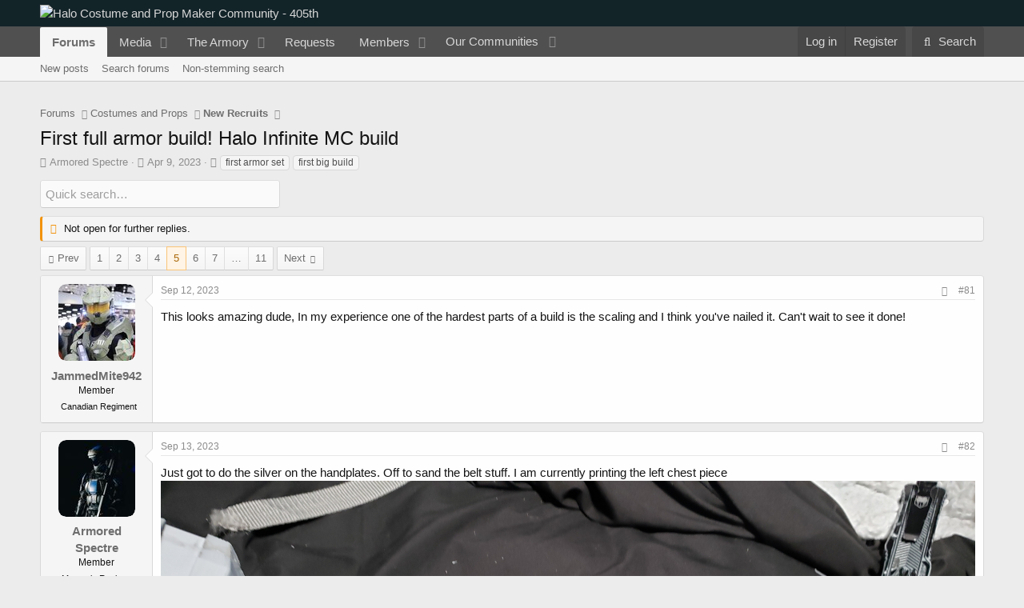

--- FILE ---
content_type: text/html; charset=utf-8
request_url: https://www.405th.com/forums/threads/first-full-armor-build-halo-infinite-mc-build.54048/page-5
body_size: 33004
content:
<!DOCTYPE html>
<html id="XF" lang="en-US" dir="LTR"
	data-app="public"
	data-template="thread_view"
	data-container-key="node-15"
	data-content-key="thread-54048"
	data-logged-in="false"
	data-cookie-prefix="xf_"
	data-csrf="1769004296,e9442ed1a7d123b95df6e27e44b8e720"
	class="has-no-js template-thread_view"
	>
<head>
	<meta charset="utf-8" />
	<meta http-equiv="X-UA-Compatible" content="IE=Edge" />
	<meta name="viewport" content="width=device-width, initial-scale=1, viewport-fit=cover">

	
	
	

	<title>First full armor build! Halo Infinite MC build | Page 5 | Halo Costume and Prop Maker Community - 405th</title>

	<link rel="manifest" href="/forums/webmanifest.php">
	
		<meta name="theme-color" content="#132429" />
	

	<meta name="apple-mobile-web-app-title" content="405th Forums">
	
		<link rel="apple-touch-icon" href="https://405th-f28a.kxcdn.com/forums/data/assets/logo/405th_pwa_192.png">
	

	
		
		<meta name="description" content="This looks amazing dude, In my experience one of the hardest parts of a build is the scaling and I think you&#039;ve nailed it. Can&#039;t wait to see it done!" />
		<meta property="og:description" content="This looks amazing dude, In my experience one of the hardest parts of a build is the scaling and I think you&#039;ve nailed it. Can&#039;t wait to see it done!" />
		<meta property="twitter:description" content="This looks amazing dude, In my experience one of the hardest parts of a build is the scaling and I think you&#039;ve nailed it. Can&#039;t wait to see it done!" />
	
	
		<meta property="og:url" content="https://www.405th.com/forums/threads/first-full-armor-build-halo-infinite-mc-build.54048/" />
	
		<link rel="canonical" href="https://www.405th.com/forums/threads/first-full-armor-build-halo-infinite-mc-build.54048/page-5" />
	
		<link rel="prev" href="/forums/threads/first-full-armor-build-halo-infinite-mc-build.54048/page-4" />
	
		<link rel="next" href="/forums/threads/first-full-armor-build-halo-infinite-mc-build.54048/page-6" />
	

	
		
	
	
	<meta property="og:site_name" content="Halo Costume and Prop Maker Community - 405th" />


	
	
		
	
	
	<meta property="og:type" content="website" />


	
	
		
	
	
	
		<meta property="og:title" content="First full armor build! Halo Infinite MC build" />
		<meta property="twitter:title" content="First full armor build! Halo Infinite MC build" />
	


	
	
	
	
		
	
	
	
		<meta property="og:image" content="https://www.405th.com/forums/styles/default/mps_default/logo-og.png" />
		<meta property="twitter:image" content="https://www.405th.com/forums/styles/default/mps_default/logo-og.png" />
		<meta property="twitter:card" content="summary" />
	


	

	
	

	


	<link rel="preload" href="/forums/styles/fonts/fa/fa-regular-400.woff2?_v=5.15.3" as="font" type="font/woff2" crossorigin="anonymous" />


	<link rel="preload" href="/forums/styles/fonts/fa/fa-solid-900.woff2?_v=5.15.3" as="font" type="font/woff2" crossorigin="anonymous" />


<link rel="preload" href="/forums/styles/fonts/fa/fa-brands-400.woff2?_v=5.15.3" as="font" type="font/woff2" crossorigin="anonymous" />

	<link rel="stylesheet" href="/forums/css.php?css=public%3Anormalize.css%2Cpublic%3Afa.css%2Cpublic%3Acore.less%2Cpublic%3Aapp.less&amp;s=5&amp;l=1&amp;d=1766168484&amp;k=f6909057827b3227f8c4d7cbc60176ef28f6acb0" />

	<link rel="stylesheet" href="/forums/css.php?css=public%3Aandy_quicksearch.less%2Cpublic%3Abb_code.less%2Cpublic%3Alightbox.less%2Cpublic%3Amessage.less%2Cpublic%3Ashare_controls.less%2Cpublic%3Asiropu_ads_manager_ad.less%2Cpublic%3Astructured_list.less%2Cpublic%3AsvESE_autocomplete.less%2Cpublic%3AsvESE_macros_similar_contents.less%2Cpublic%3Aextra.less&amp;s=5&amp;l=1&amp;d=1766168484&amp;k=891d5d18c2355ab5cff9532711c4a5a258d603c6" />

	
		<script src="https://405th-f28a.kxcdn.com/forums/js/xf/preamble.min.js?_v=171f6339"></script>
	


	
		<link rel="icon" type="image/png" href="https://www.405th.com/forums/styles/default/mps_default/favicon.png" sizes="32x32" />
	
	
	<script async src="https://www.googletagmanager.com/gtag/js?id=UA-53953612-1"></script>
	<script>
		window.dataLayer = window.dataLayer || [];
		function gtag(){dataLayer.push(arguments);}
		gtag('js', new Date());
		gtag('config', 'UA-53953612-1', {
			// 
			
			
				'anonymize_ip': true,
			
		});
	</script>


	

		
			
		

		
	



	
	
		
	


</head>
<body data-template="thread_view">

	

		
			
		

		
	


	

		
			
		

		
	


<div class="p-pageWrapper" id="top">





<header class="p-header" id="header">
	<div class="p-header-inner">
		<div class="p-header-content">

			<div class="p-header-logo p-header-logo--image">
				<a href="/forums/">
					<img src="/forums/styles/default/mps_default/logo.png" srcset="/forums/styles/default/mps_default/logo-retina.png 2x" alt="Halo Costume and Prop Maker Community - 405th"
						width="" height="" />
				</a>
			</div>

			
	

		
			
		

		
	


		</div>
	</div>
</header>





	<div class="p-navSticky p-navSticky--primary" data-xf-init="sticky-header">
		
	<nav class="p-nav">
		<div class="p-nav-inner">
			<button type="button" class="button--plain p-nav-menuTrigger button" data-xf-click="off-canvas" data-menu=".js-headerOffCanvasMenu" tabindex="0" aria-label="Menu"><span class="button-text">
				<i aria-hidden="true"></i>
			</span></button>

			<div class="p-nav-smallLogo">
				<a href="/forums/">
					<img src="/forums/styles/default/mps_default/logo.png" srcset="/forums/styles/default/mps_default/logo-retina.png 2x" alt="Halo Costume and Prop Maker Community - 405th"
						width="" height="" />
				</a>
			</div>

			<div class="p-nav-scroller hScroller" data-xf-init="h-scroller" data-auto-scroll=".p-navEl.is-selected">
				<div class="hScroller-scroll">
					<ul class="p-nav-list js-offCanvasNavSource">
					
						<li>
							
	<div class="p-navEl is-selected" data-has-children="true">
		

			
	
	<a href="/forums/"
		class="p-navEl-link p-navEl-link--splitMenu "
		
		
		data-nav-id="forums">Forums</a>


			<a data-xf-key="1"
				data-xf-click="menu"
				data-menu-pos-ref="< .p-navEl"
				class="p-navEl-splitTrigger"
				role="button"
				tabindex="0"
				aria-label="Toggle expanded"
				aria-expanded="false"
				aria-haspopup="true"></a>

		
		
			<div class="menu menu--structural" data-menu="menu" aria-hidden="true">
				<div class="menu-content">
					
						
	
	
	<a href="/forums/whats-new/posts/"
		class="menu-linkRow u-indentDepth0 js-offCanvasCopy "
		
		
		data-nav-id="newPosts">New posts</a>

	

					
						
	
	
	<a href="/forums/search/?type=post"
		class="menu-linkRow u-indentDepth0 js-offCanvasCopy "
		
		
		data-nav-id="searchForums">Search forums</a>

	

					
						
	
	
	<a href="/forums/advancedsearch/"
		class="menu-linkRow u-indentDepth0 js-offCanvasCopy "
		
		
		data-nav-id="advancedSearch">Non-stemming search</a>

	

					
				</div>
			</div>
		
	</div>

						</li>
					
						<li>
							
	<div class="p-navEl " data-has-children="true">
		

			
	
	<a href="/forums/media/"
		class="p-navEl-link p-navEl-link--splitMenu "
		
		
		data-nav-id="xfmg">Media</a>


			<a data-xf-key="2"
				data-xf-click="menu"
				data-menu-pos-ref="< .p-navEl"
				class="p-navEl-splitTrigger"
				role="button"
				tabindex="0"
				aria-label="Toggle expanded"
				aria-expanded="false"
				aria-haspopup="true"></a>

		
		
			<div class="menu menu--structural" data-menu="menu" aria-hidden="true">
				<div class="menu-content">
					
						
	
	
	<a href="/forums/whats-new/media/"
		class="menu-linkRow u-indentDepth0 js-offCanvasCopy "
		 rel="nofollow"
		
		data-nav-id="xfmgNewMedia">New media</a>

	

					
						
	
	
	<a href="/forums/whats-new/media-comments/"
		class="menu-linkRow u-indentDepth0 js-offCanvasCopy "
		 rel="nofollow"
		
		data-nav-id="xfmgNewComments">New comments</a>

	

					
						
	
	
	<a href="/forums/search/?type=xfmg_media"
		class="menu-linkRow u-indentDepth0 js-offCanvasCopy "
		
		
		data-nav-id="xfmgSearchMedia">Search media</a>

	

					
				</div>
			</div>
		
	</div>

						</li>
					
						<li>
							
	<div class="p-navEl " data-has-children="true">
		

			
	
	<a href="/forums/resources/"
		class="p-navEl-link p-navEl-link--splitMenu "
		
		
		data-nav-id="xfrm">The Armory</a>


			<a data-xf-key="3"
				data-xf-click="menu"
				data-menu-pos-ref="< .p-navEl"
				class="p-navEl-splitTrigger"
				role="button"
				tabindex="0"
				aria-label="Toggle expanded"
				aria-expanded="false"
				aria-haspopup="true"></a>

		
		
			<div class="menu menu--structural" data-menu="menu" aria-hidden="true">
				<div class="menu-content">
					
						
	
	
	<a href="/forums/resources/latest-reviews"
		class="menu-linkRow u-indentDepth0 js-offCanvasCopy "
		
		
		data-nav-id="xfrmLatestReviews">Latest reviews</a>

	

					
						
	
	
	<a href="/forums/search/?type=resource"
		class="menu-linkRow u-indentDepth0 js-offCanvasCopy "
		
		
		data-nav-id="xfrmSearchResources">Search resources</a>

	

					
				</div>
			</div>
		
	</div>

						</li>
					
						<li>
							
	<div class="p-navEl " >
		

			
	
	<a href="/forums/form/"
		class="p-navEl-link "
		
		data-xf-key="4"
		data-nav-id="snog_forms_nav">Requests</a>


			

		
		
	</div>

						</li>
					
						<li>
							
	<div class="p-navEl " data-has-children="true">
		

			
	
	<a href="/forums/members/"
		class="p-navEl-link p-navEl-link--splitMenu "
		
		
		data-nav-id="members">Members</a>


			<a data-xf-key="5"
				data-xf-click="menu"
				data-menu-pos-ref="< .p-navEl"
				class="p-navEl-splitTrigger"
				role="button"
				tabindex="0"
				aria-label="Toggle expanded"
				aria-expanded="false"
				aria-haspopup="true"></a>

		
		
			<div class="menu menu--structural" data-menu="menu" aria-hidden="true">
				<div class="menu-content">
					
						
	
	
	<a href="/forums/members/list/"
		class="menu-linkRow u-indentDepth0 js-offCanvasCopy "
		
		
		data-nav-id="registeredMembers">Registered members</a>

	

					
						
	
	
	<a href="/forums/dbtech-membermap/"
		class="menu-linkRow u-indentDepth0 js-offCanvasCopy "
		 rel="nofollow"
		
		data-nav-id="dbtech_membermap_navbar">Member Map</a>

	

					
						
	
	
	<a href="/forums/online/"
		class="menu-linkRow u-indentDepth0 js-offCanvasCopy "
		
		
		data-nav-id="currentVisitors">Current visitors</a>

	

					
						
	
	
	<a href="/forums/whats-new/profile-posts/"
		class="menu-linkRow u-indentDepth0 js-offCanvasCopy "
		 rel="nofollow"
		
		data-nav-id="newProfilePosts">New profile posts</a>

	

					
						
	
	
	<a href="/forums/search/?type=profile_post"
		class="menu-linkRow u-indentDepth0 js-offCanvasCopy "
		
		
		data-nav-id="searchProfilePosts">Search profile posts</a>

	

					
				</div>
			</div>
		
	</div>

						</li>
					
						<li>
							
	<div class="p-navEl " data-has-children="true">
		

			
				<a data-xf-key="6"
					data-xf-click="menu"
					data-menu-pos-ref="< .p-navEl"
					class="p-navEl-linkHolder"
					role="button"
					tabindex="0"
					aria-expanded="false"
					aria-haspopup="true">
					
	
	<span 
		class="p-navEl-link p-navEl-link--menuTrigger "
		
		
		data-nav-id="communities">Our Communities</span>

				</a>
			

		
		
			<div class="menu menu--structural" data-menu="menu" aria-hidden="true">
				<div class="menu-content">
					
						
	
	
	<a href="https://www.therpf.com/forums/"
		class="menu-linkRow u-indentDepth0 js-offCanvasCopy "
		
		
		data-nav-id="therpf">The Replica Prop Forum</a>

	

					
						
	
	
	<a href="https://www.thedentedhelmet.com/forums/"
		class="menu-linkRow u-indentDepth0 js-offCanvasCopy "
		
		
		data-nav-id="tdh">The Dented Helmet</a>

	

					
						
	
	
	<a href="https://www.ladiesofthelegions.com/forums/"
		class="menu-linkRow u-indentDepth0 js-offCanvasCopy "
		
		
		data-nav-id="lotl">Ladies of the Legions</a>

	

					
				</div>
			</div>
		
	</div>

						</li>
					
					</ul>
				</div>
			</div>

			<div class="p-nav-opposite">
				<div class="p-navgroup p-account p-navgroup--guest">
					
						<a href="/forums/login/" class="p-navgroup-link p-navgroup-link--textual p-navgroup-link--logIn"
							data-xf-click="overlay" data-follow-redirects="on">
							<span class="p-navgroup-linkText">Log in</span>
						</a>
						
							<a href="/forums/login/register" class="p-navgroup-link p-navgroup-link--textual p-navgroup-link--register"
								data-xf-click="overlay" data-follow-redirects="on">
								<span class="p-navgroup-linkText">Register</span>
							</a>
						
					
				</div>

				<div class="p-navgroup p-discovery">
					<a href="/forums/whats-new/"
						class="p-navgroup-link p-navgroup-link--iconic p-navgroup-link--whatsnew"
						aria-label="What&#039;s new"
						title="What&#039;s new">
						<i aria-hidden="true"></i>
						<span class="p-navgroup-linkText">What's new</span>
					</a>

					
						<a href="/forums/search/"
							class="p-navgroup-link p-navgroup-link--iconic p-navgroup-link--search"
							data-xf-click="menu"
							data-xf-key="/"
							aria-label="Search"
							aria-expanded="false"
							aria-haspopup="true"
							title="Search">
							<i aria-hidden="true"></i>
							<span class="p-navgroup-linkText">Search</span>
						</a>
						<div class="menu menu--structural menu--wide" data-menu="menu" aria-hidden="true">
							<form action="/forums/search/search" method="post"
								class="menu-content"
								data-xf-init="quick-search" data-autocomplete-filter="[&quot;resource&quot;,&quot;post&quot;]">

								<h3 class="menu-header">Search</h3>
								
								<div class="menu-row">
									
										<div class="inputGroup inputGroup--joined">
											<input type="text" class="input" name="keywords" placeholder="Search…" aria-label="Search" data-menu-autofocus="true" />
											


	



			<select name="constraints" class="js-quickSearch-constraint input" aria-label="Search within">
				<option value="">Everywhere</option>
<option value="{&quot;search_type&quot;:&quot;post&quot;}">Threads</option>
<option value="{&quot;search_type&quot;:&quot;post&quot;,&quot;c&quot;:{&quot;nodes&quot;:[15],&quot;child_nodes&quot;:1}}">This forum</option>
<option value="{&quot;search_type&quot;:&quot;post&quot;,&quot;c&quot;:{&quot;thread&quot;:54048}}" selected="selected" data-suggest-optout="1">This thread</option>

			</select>
		
										</div>
									
								</div>


	
		<div class="menu-row">
			
				
	
		
		

		
			<label class="iconic"><input type="checkbox"  name="c[container_only]" value="1" /><i aria-hidden="true"></i><span class="iconic-label">Search titles and first posts only</span></label>

		
	

			
		</div>
	

								
								<div class="menu-row">
									<label class="iconic"><input type="checkbox"  name="c[title_only]" value="1" /><i aria-hidden="true"></i><span class="iconic-label">Search titles only

												
													<span tabindex="0" role="button"
														data-xf-init="tooltip" data-trigger="hover focus click" title="Tags will also be searched in content where tags are supported">

														<i class="fa--xf far fa-question-circle u-muted u-smaller" aria-hidden="true"></i>
													</span></span></label>

								</div>
								
								<div class="menu-row">
									<div class="inputGroup">
										<span class="inputGroup-text" id="ctrl_search_menu_by_member">By:</span>
										<input type="text" class="input" name="c[users]" data-xf-init="auto-complete" placeholder="Member" aria-labelledby="ctrl_search_menu_by_member" />
									</div>
								</div>
								

	
	

<div class="menu-footer">
									<span class="menu-footer-controls">
										<button type="submit" class="button--primary button button--icon button--icon--search"><span class="button-text">Search</span></button>
										<a href="/forums/search/" class="button"><span class="button-text">Advanced search…</span></a>
									</span>
								</div>

								<input type="hidden" name="_xfToken" value="1769004296,e9442ed1a7d123b95df6e27e44b8e720" />
							</form>
						</div>
					
				</div>
			</div>
		</div>
	</nav>

	</div>
	
	
		<div class="p-sectionLinks">
			<div class="p-sectionLinks-inner hScroller" data-xf-init="h-scroller">
				<div class="hScroller-scroll">
					<ul class="p-sectionLinks-list">
					
						<li>
							
	<div class="p-navEl " >
		

			
	
	<a href="/forums/whats-new/posts/"
		class="p-navEl-link "
		
		data-xf-key="alt+1"
		data-nav-id="newPosts">New posts</a>


			

		
		
	</div>

						</li>
					
						<li>
							
	<div class="p-navEl " >
		

			
	
	<a href="/forums/search/?type=post"
		class="p-navEl-link "
		
		data-xf-key="alt+2"
		data-nav-id="searchForums">Search forums</a>


			

		
		
	</div>

						</li>
					
						<li>
							
	<div class="p-navEl " >
		

			
	
	<a href="/forums/advancedsearch/"
		class="p-navEl-link "
		
		data-xf-key="alt+3"
		data-nav-id="advancedSearch">Non-stemming search</a>


			

		
		
	</div>

						</li>
					
					</ul>
				</div>
			</div>
		</div>
	



<div class="offCanvasMenu offCanvasMenu--nav js-headerOffCanvasMenu" data-menu="menu" aria-hidden="true" data-ocm-builder="navigation">
	<div class="offCanvasMenu-backdrop" data-menu-close="true"></div>
	<div class="offCanvasMenu-content">
		<div class="offCanvasMenu-header">
			Menu
			<a class="offCanvasMenu-closer" data-menu-close="true" role="button" tabindex="0" aria-label="Close"></a>
		</div>
		
			<div class="p-offCanvasRegisterLink">
				<div class="offCanvasMenu-linkHolder">
					<a href="/forums/login/" class="offCanvasMenu-link" data-xf-click="overlay" data-menu-close="true">
						Log in
					</a>
				</div>
				<hr class="offCanvasMenu-separator" />
				
					<div class="offCanvasMenu-linkHolder">
						<a href="/forums/login/register" class="offCanvasMenu-link" data-xf-click="overlay" data-menu-close="true">
							Register
						</a>
					</div>
					<hr class="offCanvasMenu-separator" />
				
			</div>
		
		<div class="js-offCanvasNavTarget"></div>
		<div class="offCanvasMenu-installBanner js-installPromptContainer" style="display: none;" data-xf-init="install-prompt">
			<div class="offCanvasMenu-installBanner-header">Install the app</div>
			<button type="button" class="js-installPromptButton button"><span class="button-text">Install</span></button>
			<template class="js-installTemplateIOS">
				<div class="overlay-title">How to install the app on iOS</div>
				<div class="block-body">
					<div class="block-row">
						<p>
							Follow along with the video below to see how to install our site as a web app on your home screen.
						</p>
						<p style="text-align: center">
							<video src="/forums/styles/default/xenforo/add_to_home.mp4"
								width="280" height="480" autoplay loop muted playsinline></video>
						</p>
						<p>
							<small><strong>Note:</strong> This feature may not be available in some browsers.</small>
						</p>
					</div>
				</div>
			</template>
		</div>
	</div>
</div>

<div class="p-body">
	<div class="p-body-inner">
		<!--XF:EXTRA_OUTPUT-->


		

		

		 <div class="samCodeUnit" data-position="container_breadcrumb_top_above"> <div class="samItem" data-xf-init="sam-item sam-monitor" data-id="1" data-cl="2" data-cv="true" data-cc="true"> <script async src="https://pagead2.googlesyndication.com/pagead/js/adsbygoogle.js?client=ca-pub-2782638360876736"
     crossorigin="anonymous"></script> <!-- 405th Above/Below Content --> <ins class="adsbygoogle"
     style="display:block"
     data-ad-client="ca-pub-2782638360876736"
     data-ad-slot="2692165439"
     data-ad-format="auto"
     data-full-width-responsive="true"></ins> <script> (adsbygoogle = window.adsbygoogle || []).push({}); </script> </div> </div> 

		
	
		<ul class="p-breadcrumbs "
			itemscope itemtype="https://schema.org/BreadcrumbList">
		
			

			
			

			

			
				
				
	<li itemprop="itemListElement" itemscope itemtype="https://schema.org/ListItem">
		<a href="/forums/" itemprop="item">
			<span itemprop="name">Forums</span>
		</a>
		<meta itemprop="position" content="1" />
	</li>

			
			
				
				
	<li itemprop="itemListElement" itemscope itemtype="https://schema.org/ListItem">
		<a href="/forums/#costumes-and-props.10" itemprop="item">
			<span itemprop="name">Costumes and Props</span>
		</a>
		<meta itemprop="position" content="2" />
	</li>

			
				
				
	<li itemprop="itemListElement" itemscope itemtype="https://schema.org/ListItem">
		<a href="/forums/forums/new-recruits.15/" itemprop="item">
			<span itemprop="name">New Recruits</span>
		</a>
		<meta itemprop="position" content="3" />
	</li>

			

		
		</ul>
	

		
	

		
			
		

		
	



		
	<noscript class="js-jsWarning"><div class="blockMessage blockMessage--important blockMessage--iconic u-noJsOnly">JavaScript is disabled. For a better experience, please enable JavaScript in your browser before proceeding.</div></noscript>

		
	<div class="blockMessage blockMessage--important blockMessage--iconic js-browserWarning" style="display: none">You are using an out of date browser. It  may not display this or other websites correctly.<br />You should upgrade or use an <a href="https://www.google.com/chrome/" target="_blank" rel="noopener">alternative browser</a>.</div>


		
			<div class="p-body-header">
			
				
					<div class="p-title ">
					
						
							<h1 class="p-title-value">First full armor build! Halo Infinite MC build</h1>
						
						
					
					</div>
				

				
					<div class="p-description">
	<ul class="listInline listInline--bullet">
		<li>
			<i class="fa--xf far fa-user" aria-hidden="true" title="Thread starter"></i>
			<span class="u-srOnly">Thread starter</span>

			<a href="/forums/members/armored-spectre.51405/" class="username  u-concealed" dir="auto" data-user-id="51405" data-xf-init="member-tooltip">Armored Spectre</a>
		</li>
		<li>
			<i class="fa--xf far fa-clock" aria-hidden="true" title="Start date"></i>
			<span class="u-srOnly">Start date</span>

			<a href="/forums/threads/first-full-armor-build-halo-infinite-mc-build.54048/" class="u-concealed"><time  class="u-dt" dir="auto" datetime="2023-04-09T11:57:03-0700" data-time="1681066623" data-date-string="Apr 9, 2023" data-time-string="11:57 AM" title="Apr 9, 2023 at 11:57 AM">Apr 9, 2023</time></a>
		</li>
		
		
			<li>
				

	

	<dl class="tagList tagList--thread-54048 ">
		<dt>
			
				
		<i class="fa--xf far fa-tags" aria-hidden="true" title="Tags"></i>
		<span class="u-srOnly">Tags</span>
	
			
		</dt>
		<dd>
			<span class="js-tagList">
				
					
						<a href="/forums/tags/first-armor-set/" class="tagItem tagItem--tag_first-armor-set" dir="auto">
							first armor set
						</a>
					
						<a href="/forums/tags/first-big-build/" class="tagItem tagItem--tag_first-big-build" dir="auto">
							first big build
						</a>
					
				
			</span>
		</dd>
	</dl>


			</li>
		
	</ul>
</div>
				
			
			</div>
		

		<div class="p-body-main  ">
			
			<div class="p-body-contentCol"></div>
			

			

			<div class="p-body-content">
				
	

		
			
		

		
	


				<div class="p-body-pageContent">











	
	
	
		
	
	
	


	
	
	
		
	
	
	


	
	
		
	
	
	


	
	












	

	

		
	








	





<div class="block-container quicksearch">
	<div class="block-body">
		<input type="text" class="input js-filterInput" 
			aria-label="Quick search"
			autocomplete="off" 
			data-no-auto-focus="true" 
			disabled="disabled" 
			id="quickSearchTitle" 
			name="quickSearchTitle" 
			onsubmit="return handle()" 
			placeholder="Quick search…" 
			style="border:none;" 
		/>
	</div>
</div>
	


<div id="quicksearch-result"></div>	



	

		
			
		

		
	











	

		
			
		

		
	



	

		
			
		

		
	



<div class="block block--messages" data-xf-init="" data-type="post" data-href="/forums/inline-mod/" data-search-target="*">

	<span class="u-anchorTarget" id="posts"></span>

	
		
	
		<div class="block-outer">
			<dl class="blockStatus">
				<dt>Status</dt>
				
					
					
						<dd class="blockStatus-message blockStatus-message--locked">
							Not open for further replies.
						</dd>
					
				
			</dl>
		</div>
	

	

	<div class="block-outer"><div class="block-outer-main"><nav class="pageNavWrapper pageNavWrapper--mixed ">



<div class="pageNav pageNav--skipStart pageNav--skipEnd">
	
		<a href="/forums/threads/first-full-armor-build-halo-infinite-mc-build.54048/page-4" class="pageNav-jump pageNav-jump--prev">Prev</a>
	

	<ul class="pageNav-main">
		

	
		<li class="pageNav-page "><a href="/forums/threads/first-full-armor-build-halo-infinite-mc-build.54048/">1</a></li>
	


		
			
				

	
		<li class="pageNav-page pageNav-page--earlier"><a href="/forums/threads/first-full-armor-build-halo-infinite-mc-build.54048/page-2">2</a></li>
	

				
		

		
			

	
		<li class="pageNav-page pageNav-page--earlier"><a href="/forums/threads/first-full-armor-build-halo-infinite-mc-build.54048/page-3">3</a></li>
	

		
			

	
		<li class="pageNav-page pageNav-page--earlier"><a href="/forums/threads/first-full-armor-build-halo-infinite-mc-build.54048/page-4">4</a></li>
	

		
			

	
		<li class="pageNav-page pageNav-page--current "><a href="/forums/threads/first-full-armor-build-halo-infinite-mc-build.54048/page-5">5</a></li>
	

		
			

	
		<li class="pageNav-page pageNav-page--later"><a href="/forums/threads/first-full-armor-build-halo-infinite-mc-build.54048/page-6">6</a></li>
	

		
			

	
		<li class="pageNav-page pageNav-page--later"><a href="/forums/threads/first-full-armor-build-halo-infinite-mc-build.54048/page-7">7</a></li>
	

		

		
			
				<li class="pageNav-page pageNav-page--skip pageNav-page--skipEnd">
					<a data-xf-init="tooltip" title="Go to page"
						data-xf-click="menu"
						role="button" tabindex="0" aria-expanded="false" aria-haspopup="true">…</a>
					

	<div class="menu menu--pageJump" data-menu="menu" aria-hidden="true">
		<div class="menu-content">
			<h4 class="menu-header">Go to page</h4>
			<div class="menu-row" data-xf-init="page-jump" data-page-url="/forums/threads/first-full-armor-build-halo-infinite-mc-build.54048/page-%page%">
				<div class="inputGroup inputGroup--numbers">
					<div class="inputGroup inputGroup--numbers inputNumber" data-xf-init="number-box"><input type="number" pattern="\d*" class="input input--number js-numberBoxTextInput input input--numberNarrow js-pageJumpPage" value="8"  min="1" max="11" step="1" required="required" data-menu-autofocus="true" /></div>
					<span class="inputGroup-text"><button type="button" class="js-pageJumpGo button"><span class="button-text">Go</span></button></span>
				</div>
			</div>
		</div>
	</div>

				</li>
			
		

		

	
		<li class="pageNav-page "><a href="/forums/threads/first-full-armor-build-halo-infinite-mc-build.54048/page-11">11</a></li>
	

	</ul>

	
		<a href="/forums/threads/first-full-armor-build-halo-infinite-mc-build.54048/page-6" class="pageNav-jump pageNav-jump--next">Next</a>
	
</div>

<div class="pageNavSimple">
	
		<a href="/forums/threads/first-full-armor-build-halo-infinite-mc-build.54048/"
			class="pageNavSimple-el pageNavSimple-el--first"
			data-xf-init="tooltip" title="First">
			<i aria-hidden="true"></i> <span class="u-srOnly">First</span>
		</a>
		<a href="/forums/threads/first-full-armor-build-halo-infinite-mc-build.54048/page-4" class="pageNavSimple-el pageNavSimple-el--prev">
			<i aria-hidden="true"></i> Prev
		</a>
	

	<a class="pageNavSimple-el pageNavSimple-el--current"
		data-xf-init="tooltip" title="Go to page"
		data-xf-click="menu" role="button" tabindex="0" aria-expanded="false" aria-haspopup="true">
		5 of 11
	</a>
	

	<div class="menu menu--pageJump" data-menu="menu" aria-hidden="true">
		<div class="menu-content">
			<h4 class="menu-header">Go to page</h4>
			<div class="menu-row" data-xf-init="page-jump" data-page-url="/forums/threads/first-full-armor-build-halo-infinite-mc-build.54048/page-%page%">
				<div class="inputGroup inputGroup--numbers">
					<div class="inputGroup inputGroup--numbers inputNumber" data-xf-init="number-box"><input type="number" pattern="\d*" class="input input--number js-numberBoxTextInput input input--numberNarrow js-pageJumpPage" value="5"  min="1" max="11" step="1" required="required" data-menu-autofocus="true" /></div>
					<span class="inputGroup-text"><button type="button" class="js-pageJumpGo button"><span class="button-text">Go</span></button></span>
				</div>
			</div>
		</div>
	</div>


	
		<a href="/forums/threads/first-full-armor-build-halo-infinite-mc-build.54048/page-6" class="pageNavSimple-el pageNavSimple-el--next">
			Next <i aria-hidden="true"></i>
		</a>
		<a href="/forums/threads/first-full-armor-build-halo-infinite-mc-build.54048/page-11"
			class="pageNavSimple-el pageNavSimple-el--last"
			data-xf-init="tooltip" title="Last">
			<i aria-hidden="true"></i> <span class="u-srOnly">Last</span>
		</a>
	
</div>

</nav>



</div></div>

	

	
		
	<div class="block-outer js-threadStatusField"></div>

	

	<div class="block-container lbContainer"
		data-xf-init="lightbox select-to-quote"
		data-message-selector=".js-post"
		data-lb-id="thread-54048"
		data-lb-universal="0">

		<div class="block-body js-replyNewMessageContainer">
			
				


	

		
			
		

		
	



					

					
						

	
	

	

	
	<article class="message message--post js-post js-inlineModContainer  "
		data-author="JammedMite942"
		data-content="post-830805"
		id="js-post-830805"
		itemscope itemtype="https://schema.org/Comment" itemid="https://www.405th.com/forums/posts/830805/">

		
			<meta itemprop="parentItem" itemscope itemid="https://www.405th.com/forums/threads/first-full-armor-build-halo-infinite-mc-build.54048/" />
		

		<span class="u-anchorTarget" id="post-830805"></span>

		
			<div class="message-inner">
				
					<div class="message-cell message-cell--user">
						

	<section class="message-user"
		itemprop="author" itemscope itemtype="https://schema.org/Person" itemid="https://www.405th.com/forums/members/jammedmite942.37398/">

		
			<meta itemprop="url" content="https://www.405th.com/forums/members/jammedmite942.37398/" />
		

		<div class="message-avatar ">
			<div class="message-avatar-wrapper">
				<a href="/forums/members/jammedmite942.37398/" class="avatar avatar--m" data-user-id="37398" data-xf-init="member-tooltip">
			<img src="https://405th-f28a.kxcdn.com/forums/data/avatars/m/37/37398.jpg?1698607425" srcset="https://405th-f28a.kxcdn.com/forums/data/avatars/l/37/37398.jpg?1698607425 2x" alt="JammedMite942" class="avatar-u37398-m" width="96" height="96" loading="lazy" itemprop="image" /> 
		</a>
				
			</div>
		</div>
		<div class="message-userDetails">
						
			<h4 class="message-name"><a href="/forums/members/jammedmite942.37398/" class="username " dir="auto" data-user-id="37398" data-xf-init="member-tooltip"><span itemprop="name">JammedMite942</span></a></h4>	
		
			<h5 class="userTitle message-userTitle" dir="auto" itemprop="jobTitle">Member</h5>
			<div class="userBanner banner_regiment message-userBanner" itemprop="jobTitle"><span class="userBanner-before"></span><strong>Canadian Regiment</strong><span class="userBanner-after"></span></div>
		</div>
		
			
			
		
		<span class="message-userArrow"></span>
	</section>

					</div>
				

				
					<div class="message-cell message-cell--main">
					
						<div class="message-main js-quickEditTarget">

							
								

	

	<header class="message-attribution message-attribution--split">
		<ul class="message-attribution-main listInline ">
			
			
			<li class="u-concealed">
				<a href="/forums/threads/first-full-armor-build-halo-infinite-mc-build.54048/post-830805" rel="nofollow" itemprop="url">
					<time  class="u-dt" dir="auto" datetime="2023-09-12T17:57:51-0700" data-time="1694566671" data-date-string="Sep 12, 2023" data-time-string="5:57 PM" title="Sep 12, 2023 at 5:57 PM" itemprop="datePublished">Sep 12, 2023</time>
				</a>
			</li>
			
		</ul>

		<ul class="message-attribution-opposite message-attribution-opposite--list ">
			
			<li>
				<a href="/forums/threads/first-full-armor-build-halo-infinite-mc-build.54048/post-830805"
					class="message-attribution-gadget"
					data-xf-init="share-tooltip"
					data-href="/forums/posts/830805/share"
					aria-label="Share"
					rel="nofollow">
					<i class="fa--xf far fa-share-alt" aria-hidden="true"></i>
				</a>
			</li>
			
			
				<li>
					<a href="/forums/threads/first-full-armor-build-halo-infinite-mc-build.54048/post-830805" rel="nofollow">
						#81
					</a>
				</li>
			
		</ul>
	</header>

							

							<div class="message-content js-messageContent">
							

								
									
	
	
	

								

								
									
	

	<div class="message-userContent lbContainer js-lbContainer "
		data-lb-id="post-830805"
		data-lb-caption-desc="JammedMite942 &middot; Sep 12, 2023 at 5:57 PM">

		

		<article class="message-body js-selectToQuote">
			
				
			

			<div itemprop="text">
				
					
	

		
			
		

		
	

<div class="bbWrapper">This looks amazing dude, In my experience one of the hardest parts of a build is the scaling and I think you&#039;ve nailed it. Can&#039;t wait to see it done!</div>

	

		
			
		

		
	

				
			</div>

			<div class="js-selectToQuoteEnd">&nbsp;</div>
			
				
			
		</article>

		

		
	</div>

								

								
									
	

	

								

								
									
	

		
			
		

		
	





	

		
			
		

		
	

								

							
							</div>

							
								
	

	<footer class="message-footer">
		
			<div class="message-microdata" itemprop="interactionStatistic" itemtype="https://schema.org/InteractionCounter" itemscope>
				<meta itemprop="userInteractionCount" content="0" />
				<meta itemprop="interactionType" content="https://schema.org/LikeAction" />
			</div>
		

		

		<div class="reactionsBar js-reactionsList ">
			
		</div>

		<div class="js-historyTarget message-historyTarget toggleTarget" data-href="trigger-href"></div>
	</footer>

							
						</div>

					
					</div>
				
			</div>
		
	</article>

	
	

					

					

				
 <div class="samCodeUnit" data-position="post_below_container_1"> <div class="samItem" data-xf-init="sam-item sam-monitor" data-id="3" data-cl="2" data-cv="true" data-cc="true"> <script async src="https://pagead2.googlesyndication.com/pagead/js/adsbygoogle.js?client=ca-pub-2782638360876736"
     crossorigin="anonymous"></script> <!-- 405th Messages --> <ins class="adsbygoogle"
     style="display:block"
     data-ad-client="ca-pub-2782638360876736"
     data-ad-slot="1075831432"
     data-ad-format="auto"
     data-full-width-responsive="true"></ins> <script> (adsbygoogle = window.adsbygoogle || []).push({}); </script> </div> </div> 




	

		
			
		

		
	



					

					
						

	
	

	

	
	<article class="message message--post js-post js-inlineModContainer  "
		data-author="Armored Spectre"
		data-content="post-830824"
		id="js-post-830824"
		itemscope itemtype="https://schema.org/Comment" itemid="https://www.405th.com/forums/posts/830824/">

		
			<meta itemprop="parentItem" itemscope itemid="https://www.405th.com/forums/threads/first-full-armor-build-halo-infinite-mc-build.54048/" />
		

		<span class="u-anchorTarget" id="post-830824"></span>

		
			<div class="message-inner">
				
					<div class="message-cell message-cell--user">
						

	<section class="message-user"
		itemprop="author" itemscope itemtype="https://schema.org/Person" itemid="https://www.405th.com/forums/members/armored-spectre.51405/">

		
			<meta itemprop="url" content="https://www.405th.com/forums/members/armored-spectre.51405/" />
		

		<div class="message-avatar ">
			<div class="message-avatar-wrapper">
				<a href="/forums/members/armored-spectre.51405/" class="avatar avatar--m" data-user-id="51405" data-xf-init="member-tooltip">
			<img src="https://405th-f28a.kxcdn.com/forums/data/avatars/m/51/51405.jpg?1758635116" srcset="https://405th-f28a.kxcdn.com/forums/data/avatars/l/51/51405.jpg?1758635116 2x" alt="Armored Spectre" class="avatar-u51405-m" width="96" height="96" loading="lazy" itemprop="image" /> 
		</a>
				
			</div>
		</div>
		<div class="message-userDetails">
						
			<h4 class="message-name"><a href="/forums/members/armored-spectre.51405/" class="username " dir="auto" data-user-id="51405" data-xf-init="member-tooltip"><span itemprop="name">Armored Spectre</span></a></h4>	
		
			<h5 class="userTitle message-userTitle" dir="auto" itemprop="jobTitle">Member</h5>
			<div class="userBanner banner_regiment message-userBanner" itemprop="jobTitle"><span class="userBanner-before"></span><strong>Mountain Regiment</strong><span class="userBanner-after"></span></div>
		</div>
		
			
			
		
		<span class="message-userArrow"></span>
	</section>

					</div>
				

				
					<div class="message-cell message-cell--main">
					
						<div class="message-main js-quickEditTarget">

							
								

	

	<header class="message-attribution message-attribution--split">
		<ul class="message-attribution-main listInline ">
			
			
			<li class="u-concealed">
				<a href="/forums/threads/first-full-armor-build-halo-infinite-mc-build.54048/post-830824" rel="nofollow" itemprop="url">
					<time  class="u-dt" dir="auto" datetime="2023-09-13T07:47:07-0700" data-time="1694616427" data-date-string="Sep 13, 2023" data-time-string="7:47 AM" title="Sep 13, 2023 at 7:47 AM" itemprop="datePublished">Sep 13, 2023</time>
				</a>
			</li>
			
		</ul>

		<ul class="message-attribution-opposite message-attribution-opposite--list ">
			
			<li>
				<a href="/forums/threads/first-full-armor-build-halo-infinite-mc-build.54048/post-830824"
					class="message-attribution-gadget"
					data-xf-init="share-tooltip"
					data-href="/forums/posts/830824/share"
					aria-label="Share"
					rel="nofollow">
					<i class="fa--xf far fa-share-alt" aria-hidden="true"></i>
				</a>
			</li>
			
			
				<li>
					<a href="/forums/threads/first-full-armor-build-halo-infinite-mc-build.54048/post-830824" rel="nofollow">
						#82
					</a>
				</li>
			
		</ul>
	</header>

							

							<div class="message-content js-messageContent">
							

								
									
	
	
	

								

								
									
	

	<div class="message-userContent lbContainer js-lbContainer "
		data-lb-id="post-830824"
		data-lb-caption-desc="Armored Spectre &middot; Sep 13, 2023 at 7:47 AM">

		

		<article class="message-body js-selectToQuote">
			
				
			

			<div itemprop="text">
				
					
	

		
			
		

		
	

<div class="bbWrapper">Just got to do the silver on the handplates. Off to sand the belt stuff. I am currently printing the left chest piece<br />
<script class="js-extraPhrases" type="application/json">
			{
				"lightbox_close": "Close",
				"lightbox_next": "Next",
				"lightbox_previous": "Previous",
				"lightbox_error": "The requested content cannot be loaded. Please try again later.",
				"lightbox_start_slideshow": "Start slideshow",
				"lightbox_stop_slideshow": "Stop slideshow",
				"lightbox_full_screen": "Full screen",
				"lightbox_thumbnails": "Thumbnails",
				"lightbox_download": "Download",
				"lightbox_share": "Share",
				"lightbox_zoom": "Zoom",
				"lightbox_new_window": "New window",
				"lightbox_toggle_sidebar": "Toggle sidebar"
			}
			</script>
		
		
	


	<div class="bbImageWrapper  js-lbImage" title="20230913_082529.jpg"
		data-src="https://www.405th.com/forums/attachments/20230913_082529-jpg.335779/" data-lb-sidebar-href="" data-lb-caption-extra-html="" data-single-image="1">
		<img src="https://www.405th.com/forums/attachments/20230913_082529-jpg.335779/"
			data-url=""
			class="bbImage"
			data-zoom-target="1"
			style=""
			alt="20230913_082529.jpg"
			title="20230913_082529.jpg"
			width="4032" height="1960" loading="lazy" />
	</div><div class="bbImageWrapper  js-lbImage" title="20230913_082511.jpg"
		data-src="https://www.405th.com/forums/attachments/20230913_082511-jpg.335780/" data-lb-sidebar-href="" data-lb-caption-extra-html="" data-single-image="1">
		<img src="https://www.405th.com/forums/attachments/20230913_082511-jpg.335780/"
			data-url=""
			class="bbImage"
			data-zoom-target="1"
			style=""
			alt="20230913_082511.jpg"
			title="20230913_082511.jpg"
			width="4032" height="1960" loading="lazy" />
	</div></div>

	

		
			
		

		
	

				
			</div>

			<div class="js-selectToQuoteEnd">&nbsp;</div>
			
				
			
		</article>

		

		
			
	

		
	</div>

								

								
									
	

	

								

								
									
	

		
			
		

		
	





	

		
			
		

		
	

								

							
							</div>

							
								
	

	<footer class="message-footer">
		
			<div class="message-microdata" itemprop="interactionStatistic" itemtype="https://schema.org/InteractionCounter" itemscope>
				<meta itemprop="userInteractionCount" content="5" />
				<meta itemprop="interactionType" content="https://schema.org/LikeAction" />
			</div>
		

		

		<div class="reactionsBar js-reactionsList is-active">
			
	
	
		<ul class="reactionSummary">
		
			<li><span class="reaction reaction--small reaction--1" data-reaction-id="1"><i aria-hidden="true"></i><img src="[data-uri]" class="reaction-sprite js-reaction" alt="Like" title="Like" /></span></li>
		
		</ul>
	


<span class="u-srOnly">Reactions:</span>
<a class="reactionsBar-link" href="/forums/posts/830824/reactions" data-xf-click="overlay" data-cache="false" rel="nofollow"><bdi>N8TEBB</bdi>, <bdi>SgtSaint</bdi>, <bdi>Hein B287</bdi> and 2 others</a>
		</div>

		<div class="js-historyTarget message-historyTarget toggleTarget" data-href="trigger-href"></div>
	</footer>

							
						</div>

					
					</div>
				
			</div>
		
	</article>

	
	

					

					

				

	

		
			
		

		
	





	

		
			
		

		
	



					

					
						

	
	

	

	
	<article class="message message--post js-post js-inlineModContainer  "
		data-author="OFiveTwo"
		data-content="post-830843"
		id="js-post-830843"
		itemscope itemtype="https://schema.org/Comment" itemid="https://www.405th.com/forums/posts/830843/">

		
			<meta itemprop="parentItem" itemscope itemid="https://www.405th.com/forums/threads/first-full-armor-build-halo-infinite-mc-build.54048/" />
		

		<span class="u-anchorTarget" id="post-830843"></span>

		
			<div class="message-inner">
				
					<div class="message-cell message-cell--user">
						

	<section class="message-user"
		itemprop="author" itemscope itemtype="https://schema.org/Person" itemid="https://www.405th.com/forums/members/ofivetwo.43238/">

		
			<meta itemprop="url" content="https://www.405th.com/forums/members/ofivetwo.43238/" />
		

		<div class="message-avatar ">
			<div class="message-avatar-wrapper">
				<a href="/forums/members/ofivetwo.43238/" class="avatar avatar--m" data-user-id="43238" data-xf-init="member-tooltip">
			<img src="https://405th-f28a.kxcdn.com/forums/data/avatars/m/43/43238.jpg?1729719278" srcset="https://405th-f28a.kxcdn.com/forums/data/avatars/l/43/43238.jpg?1729719278 2x" alt="OFiveTwo" class="avatar-u43238-m" width="96" height="96" loading="lazy" itemprop="image" /> 
		</a>
				
			</div>
		</div>
		<div class="message-userDetails">
						
			<h4 class="message-name"><a href="/forums/members/ofivetwo.43238/" class="username " dir="auto" data-user-id="43238" data-xf-init="member-tooltip"><span itemprop="name">OFiveTwo</span></a></h4>	
		
			<h5 class="userTitle message-userTitle" dir="auto" itemprop="jobTitle">Member</h5>
			<div class="userBanner banner_regiment message-userBanner" itemprop="jobTitle"><span class="userBanner-before"></span><strong>Midwest Regiment</strong><span class="userBanner-after"></span></div>
<div class="userBanner banner_battalion message-userBanner" itemprop="jobTitle"><span class="userBanner-before"></span><strong>Harvest</strong><span class="userBanner-after"></span></div>
		</div>
		
			
			
		
		<span class="message-userArrow"></span>
	</section>

					</div>
				

				
					<div class="message-cell message-cell--main">
					
						<div class="message-main js-quickEditTarget">

							
								

	

	<header class="message-attribution message-attribution--split">
		<ul class="message-attribution-main listInline ">
			
			
			<li class="u-concealed">
				<a href="/forums/threads/first-full-armor-build-halo-infinite-mc-build.54048/post-830843" rel="nofollow" itemprop="url">
					<time  class="u-dt" dir="auto" datetime="2023-09-13T14:47:26-0700" data-time="1694641646" data-date-string="Sep 13, 2023" data-time-string="2:47 PM" title="Sep 13, 2023 at 2:47 PM" itemprop="datePublished">Sep 13, 2023</time>
				</a>
			</li>
			
		</ul>

		<ul class="message-attribution-opposite message-attribution-opposite--list ">
			
			<li>
				<a href="/forums/threads/first-full-armor-build-halo-infinite-mc-build.54048/post-830843"
					class="message-attribution-gadget"
					data-xf-init="share-tooltip"
					data-href="/forums/posts/830843/share"
					aria-label="Share"
					rel="nofollow">
					<i class="fa--xf far fa-share-alt" aria-hidden="true"></i>
				</a>
			</li>
			
			
				<li>
					<a href="/forums/threads/first-full-armor-build-halo-infinite-mc-build.54048/post-830843" rel="nofollow">
						#83
					</a>
				</li>
			
		</ul>
	</header>

							

							<div class="message-content js-messageContent">
							

								
									
	
	
	

								

								
									
	

	<div class="message-userContent lbContainer js-lbContainer "
		data-lb-id="post-830843"
		data-lb-caption-desc="OFiveTwo &middot; Sep 13, 2023 at 2:47 PM">

		

		<article class="message-body js-selectToQuote">
			
				
			

			<div itemprop="text">
				
					
	

		
			
		

		
	

<div class="bbWrapper">My guy, this is so good!! Keep at it, the torso is the fun bit.</div>

	

		
			
		

		
	

				
			</div>

			<div class="js-selectToQuoteEnd">&nbsp;</div>
			
				
			
		</article>

		

		
	</div>

								

								
									
	

	

								

								
									
	

		
			
		

		
	





	

		
			
		

		
	

								

							
							</div>

							
								
	

	<footer class="message-footer">
		
			<div class="message-microdata" itemprop="interactionStatistic" itemtype="https://schema.org/InteractionCounter" itemscope>
				<meta itemprop="userInteractionCount" content="1" />
				<meta itemprop="interactionType" content="https://schema.org/LikeAction" />
			</div>
		

		

		<div class="reactionsBar js-reactionsList is-active">
			
	
	
		<ul class="reactionSummary">
		
			<li><span class="reaction reaction--small reaction--1" data-reaction-id="1"><i aria-hidden="true"></i><img src="[data-uri]" class="reaction-sprite js-reaction" alt="Like" title="Like" /></span></li>
		
		</ul>
	


<span class="u-srOnly">Reactions:</span>
<a class="reactionsBar-link" href="/forums/posts/830843/reactions" data-xf-click="overlay" data-cache="false" rel="nofollow"><bdi>Unfit Armory</bdi></a>
		</div>

		<div class="js-historyTarget message-historyTarget toggleTarget" data-href="trigger-href"></div>
	</footer>

							
						</div>

					
					</div>
				
			</div>
		
	</article>

	
	

					

					

				

	

		
			
		

		
	





	

		
			
		

		
	



					

					
						

	
	

	

	
	<article class="message message--post js-post js-inlineModContainer  "
		data-author="Unfit Armory"
		data-content="post-830845"
		id="js-post-830845"
		itemscope itemtype="https://schema.org/Comment" itemid="https://www.405th.com/forums/posts/830845/">

		
			<meta itemprop="parentItem" itemscope itemid="https://www.405th.com/forums/threads/first-full-armor-build-halo-infinite-mc-build.54048/" />
		

		<span class="u-anchorTarget" id="post-830845"></span>

		
			<div class="message-inner">
				
					<div class="message-cell message-cell--user">
						

	<section class="message-user"
		itemprop="author" itemscope itemtype="https://schema.org/Person" itemid="https://www.405th.com/forums/members/unfit-armory.47720/">

		
			<meta itemprop="url" content="https://www.405th.com/forums/members/unfit-armory.47720/" />
		

		<div class="message-avatar ">
			<div class="message-avatar-wrapper">
				<a href="/forums/members/unfit-armory.47720/" class="avatar avatar--m" data-user-id="47720" data-xf-init="member-tooltip">
			<img src="https://405th-f28a.kxcdn.com/forums/data/avatars/m/47/47720.jpg?1727492824" srcset="https://405th-f28a.kxcdn.com/forums/data/avatars/l/47/47720.jpg?1727492824 2x" alt="Unfit Armory" class="avatar-u47720-m" width="96" height="96" loading="lazy" itemprop="image" /> 
		</a>
				
			</div>
		</div>
		<div class="message-userDetails">
						
			<h4 class="message-name"><a href="/forums/members/unfit-armory.47720/" class="username " dir="auto" data-user-id="47720" data-xf-init="member-tooltip"><span itemprop="name">Unfit Armory</span></a></h4>	
		
			<h5 class="userTitle message-userTitle" dir="auto" itemprop="jobTitle">Member</h5>
			<div class="userBanner banner_regiment message-userBanner" itemprop="jobTitle"><span class="userBanner-before"></span><strong>Mountain Regiment</strong><span class="userBanner-after"></span></div>
		</div>
		
			
			
				<div class="message-userExtras">
				
					
					
					
					
					
					
					
					
					
						

	
		
			

			
				<dl class="pairs pairs--justified" data-field="deployment_number">
					<dt>Member DIN</dt>
					<dd>S628</dd>
				</dl>
			
		
	

						
							

	

						
					
				
				</div>
			
		
		<span class="message-userArrow"></span>
	</section>

					</div>
				

				
					<div class="message-cell message-cell--main">
					
						<div class="message-main js-quickEditTarget">

							
								

	

	<header class="message-attribution message-attribution--split">
		<ul class="message-attribution-main listInline ">
			
			
			<li class="u-concealed">
				<a href="/forums/threads/first-full-armor-build-halo-infinite-mc-build.54048/post-830845" rel="nofollow" itemprop="url">
					<time  class="u-dt" dir="auto" datetime="2023-09-13T19:34:43-0700" data-time="1694658883" data-date-string="Sep 13, 2023" data-time-string="7:34 PM" title="Sep 13, 2023 at 7:34 PM" itemprop="datePublished">Sep 13, 2023</time>
				</a>
			</li>
			
		</ul>

		<ul class="message-attribution-opposite message-attribution-opposite--list ">
			
			<li>
				<a href="/forums/threads/first-full-armor-build-halo-infinite-mc-build.54048/post-830845"
					class="message-attribution-gadget"
					data-xf-init="share-tooltip"
					data-href="/forums/posts/830845/share"
					aria-label="Share"
					rel="nofollow">
					<i class="fa--xf far fa-share-alt" aria-hidden="true"></i>
				</a>
			</li>
			
			
				<li>
					<a href="/forums/threads/first-full-armor-build-halo-infinite-mc-build.54048/post-830845" rel="nofollow">
						#84
					</a>
				</li>
			
		</ul>
	</header>

							

							<div class="message-content js-messageContent">
							

								
									
	
	
	

								

								
									
	

	<div class="message-userContent lbContainer js-lbContainer "
		data-lb-id="post-830845"
		data-lb-caption-desc="Unfit Armory &middot; Sep 13, 2023 at 7:34 PM">

		

		<article class="message-body js-selectToQuote">
			
				
			

			<div itemprop="text">
				
					
	

		
			
		

		
	

<div class="bbWrapper">Looking spectacular so far! The cod piece is not the fun part, but you got this! <br />
be sure to use plenty of padding</div>

	

		
			
		

		
	

				
			</div>

			<div class="js-selectToQuoteEnd">&nbsp;</div>
			
				
			
		</article>

		

		
	</div>

								

								
									
	

	

								

								
									
	

		
			
		

		
	





	

		
			
		

		
	

								

							
							</div>

							
								
	

	<footer class="message-footer">
		
			<div class="message-microdata" itemprop="interactionStatistic" itemtype="https://schema.org/InteractionCounter" itemscope>
				<meta itemprop="userInteractionCount" content="1" />
				<meta itemprop="interactionType" content="https://schema.org/LikeAction" />
			</div>
		

		

		<div class="reactionsBar js-reactionsList is-active">
			
	
	
		<ul class="reactionSummary">
		
			<li><span class="reaction reaction--small reaction--1" data-reaction-id="1"><i aria-hidden="true"></i><img src="[data-uri]" class="reaction-sprite js-reaction" alt="Like" title="Like" /></span></li>
		
		</ul>
	


<span class="u-srOnly">Reactions:</span>
<a class="reactionsBar-link" href="/forums/posts/830845/reactions" data-xf-click="overlay" data-cache="false" rel="nofollow"><bdi>Armored Spectre</bdi></a>
		</div>

		<div class="js-historyTarget message-historyTarget toggleTarget" data-href="trigger-href"></div>
	</footer>

							
						</div>

					
					</div>
				
			</div>
		
	</article>

	
	

					

					

				

	

		
			
		

		
	





	

		
			
		

		
	



					

					
						

	
	

	

	
	<article class="message message--post js-post js-inlineModContainer  "
		data-author="Exia"
		data-content="post-830873"
		id="js-post-830873"
		itemscope itemtype="https://schema.org/Comment" itemid="https://www.405th.com/forums/posts/830873/">

		
			<meta itemprop="parentItem" itemscope itemid="https://www.405th.com/forums/threads/first-full-armor-build-halo-infinite-mc-build.54048/" />
		

		<span class="u-anchorTarget" id="post-830873"></span>

		
			<div class="message-inner">
				
					<div class="message-cell message-cell--user">
						

	<section class="message-user"
		itemprop="author" itemscope itemtype="https://schema.org/Person" itemid="https://www.405th.com/forums/members/exia.47190/">

		
			<meta itemprop="url" content="https://www.405th.com/forums/members/exia.47190/" />
		

		<div class="message-avatar ">
			<div class="message-avatar-wrapper">
				<a href="/forums/members/exia.47190/" class="avatar avatar--m" data-user-id="47190" data-xf-init="member-tooltip">
			<img src="https://405th-f28a.kxcdn.com/forums/data/avatars/m/47/47190.jpg?1760820332" srcset="https://405th-f28a.kxcdn.com/forums/data/avatars/l/47/47190.jpg?1760820332 2x" alt="Exia" class="avatar-u47190-m" width="96" height="96" loading="lazy" itemprop="image" /> 
		</a>
				
			</div>
		</div>
		<div class="message-userDetails">
						
			<h4 class="message-name"><a href="/forums/members/exia.47190/" class="username " dir="auto" data-user-id="47190" data-xf-init="member-tooltip"><span itemprop="name">Exia</span></a></h4>	
		
			<h5 class="userTitle message-userTitle" dir="auto" itemprop="jobTitle">New Member</h5>
			
		</div>
		
			
			
		
		<span class="message-userArrow"></span>
	</section>

					</div>
				

				
					<div class="message-cell message-cell--main">
					
						<div class="message-main js-quickEditTarget">

							
								

	

	<header class="message-attribution message-attribution--split">
		<ul class="message-attribution-main listInline ">
			
			
			<li class="u-concealed">
				<a href="/forums/threads/first-full-armor-build-halo-infinite-mc-build.54048/post-830873" rel="nofollow" itemprop="url">
					<time  class="u-dt" dir="auto" datetime="2023-09-14T13:47:22-0700" data-time="1694724442" data-date-string="Sep 14, 2023" data-time-string="1:47 PM" title="Sep 14, 2023 at 1:47 PM" itemprop="datePublished">Sep 14, 2023</time>
				</a>
			</li>
			
		</ul>

		<ul class="message-attribution-opposite message-attribution-opposite--list ">
			
			<li>
				<a href="/forums/threads/first-full-armor-build-halo-infinite-mc-build.54048/post-830873"
					class="message-attribution-gadget"
					data-xf-init="share-tooltip"
					data-href="/forums/posts/830873/share"
					aria-label="Share"
					rel="nofollow">
					<i class="fa--xf far fa-share-alt" aria-hidden="true"></i>
				</a>
			</li>
			
			
				<li>
					<a href="/forums/threads/first-full-armor-build-halo-infinite-mc-build.54048/post-830873" rel="nofollow">
						#85
					</a>
				</li>
			
		</ul>
	</header>

							

							<div class="message-content js-messageContent">
							

								
									
	
	
	

								

								
									
	

	<div class="message-userContent lbContainer js-lbContainer "
		data-lb-id="post-830873"
		data-lb-caption-desc="Exia &middot; Sep 14, 2023 at 1:47 PM">

		

		<article class="message-body js-selectToQuote">
			
				
			

			<div itemprop="text">
				
					
	

		
			
		

		
	

<div class="bbWrapper"><blockquote data-attributes="member: 51405" data-quote="TorrinNorixius" data-source="post: 826270"
	class="bbCodeBlock bbCodeBlock--expandable bbCodeBlock--quote js-expandWatch">
	
		<div class="bbCodeBlock-title">
			
				<a href="/forums/goto/post?id=826270"
					class="bbCodeBlock-sourceJump"
					rel="nofollow"
					data-xf-click="attribution"
					data-content-selector="#post-826270">TorrinNorixius said:</a>
			
		</div>
	
	<div class="bbCodeBlock-content">
		
		<div class="bbCodeBlock-expandContent js-expandContent ">
			The Boots themselves go under and around my shoe and have about an inch of height on em, I did a test and im almost 2 inches taller with these and the shoe on. <a href="https://www.405th.com/forums/attachments/330533/" target="_blank">View attachment 330533</a><a href="https://www.405th.com/forums/attachments/330534/" target="_blank">View attachment 330534</a>
		</div>
		<div class="bbCodeBlock-expandLink js-expandLink"><a role="button" tabindex="0">Click to expand...</a></div>
	</div>
</blockquote>Boots look amazing! The rest of this is really coming together. Can&#039;t wait to see the full suit.</div>

	

		
			
		

		
	

				
			</div>

			<div class="js-selectToQuoteEnd">&nbsp;</div>
			
				
			
		</article>

		

		
	</div>

								

								
									
	

	

								

								
									
	

		
			
		

		
	





	

		
			
		

		
	

								

							
							</div>

							
								
	

	<footer class="message-footer">
		
			<div class="message-microdata" itemprop="interactionStatistic" itemtype="https://schema.org/InteractionCounter" itemscope>
				<meta itemprop="userInteractionCount" content="0" />
				<meta itemprop="interactionType" content="https://schema.org/LikeAction" />
			</div>
		

		

		<div class="reactionsBar js-reactionsList ">
			
		</div>

		<div class="js-historyTarget message-historyTarget toggleTarget" data-href="trigger-href"></div>
	</footer>

							
						</div>

					
					</div>
				
			</div>
		
	</article>

	
	

					

					

				
 <div class="samCodeUnit" data-position="post_below_container_5"> <div class="samItem" data-xf-init="sam-item sam-monitor" data-id="3" data-cl="2" data-cv="true" data-cc="true"> <script async src="https://pagead2.googlesyndication.com/pagead/js/adsbygoogle.js?client=ca-pub-2782638360876736"
     crossorigin="anonymous"></script> <!-- 405th Messages --> <ins class="adsbygoogle"
     style="display:block"
     data-ad-client="ca-pub-2782638360876736"
     data-ad-slot="1075831432"
     data-ad-format="auto"
     data-full-width-responsive="true"></ins> <script> (adsbygoogle = window.adsbygoogle || []).push({}); </script> </div> </div> 




	

		
			
		

		
	



					

					
						

	
	

	

	
	<article class="message message--post js-post js-inlineModContainer  "
		data-author="Armored Spectre"
		data-content="post-831011"
		id="js-post-831011"
		itemscope itemtype="https://schema.org/Comment" itemid="https://www.405th.com/forums/posts/831011/">

		
			<meta itemprop="parentItem" itemscope itemid="https://www.405th.com/forums/threads/first-full-armor-build-halo-infinite-mc-build.54048/" />
		

		<span class="u-anchorTarget" id="post-831011"></span>

		
			<div class="message-inner">
				
					<div class="message-cell message-cell--user">
						

	<section class="message-user"
		itemprop="author" itemscope itemtype="https://schema.org/Person" itemid="https://www.405th.com/forums/members/armored-spectre.51405/">

		
			<meta itemprop="url" content="https://www.405th.com/forums/members/armored-spectre.51405/" />
		

		<div class="message-avatar ">
			<div class="message-avatar-wrapper">
				<a href="/forums/members/armored-spectre.51405/" class="avatar avatar--m" data-user-id="51405" data-xf-init="member-tooltip">
			<img src="https://405th-f28a.kxcdn.com/forums/data/avatars/m/51/51405.jpg?1758635116" srcset="https://405th-f28a.kxcdn.com/forums/data/avatars/l/51/51405.jpg?1758635116 2x" alt="Armored Spectre" class="avatar-u51405-m" width="96" height="96" loading="lazy" itemprop="image" /> 
		</a>
				
			</div>
		</div>
		<div class="message-userDetails">
						
			<h4 class="message-name"><a href="/forums/members/armored-spectre.51405/" class="username " dir="auto" data-user-id="51405" data-xf-init="member-tooltip"><span itemprop="name">Armored Spectre</span></a></h4>	
		
			<h5 class="userTitle message-userTitle" dir="auto" itemprop="jobTitle">Member</h5>
			<div class="userBanner banner_regiment message-userBanner" itemprop="jobTitle"><span class="userBanner-before"></span><strong>Mountain Regiment</strong><span class="userBanner-after"></span></div>
		</div>
		
			
			
		
		<span class="message-userArrow"></span>
	</section>

					</div>
				

				
					<div class="message-cell message-cell--main">
					
						<div class="message-main js-quickEditTarget">

							
								

	

	<header class="message-attribution message-attribution--split">
		<ul class="message-attribution-main listInline ">
			
			
			<li class="u-concealed">
				<a href="/forums/threads/first-full-armor-build-halo-infinite-mc-build.54048/post-831011" rel="nofollow" itemprop="url">
					<time  class="u-dt" dir="auto" datetime="2023-09-18T06:01:06-0700" data-time="1695042066" data-date-string="Sep 18, 2023" data-time-string="6:01 AM" title="Sep 18, 2023 at 6:01 AM" itemprop="datePublished">Sep 18, 2023</time>
				</a>
			</li>
			
		</ul>

		<ul class="message-attribution-opposite message-attribution-opposite--list ">
			
			<li>
				<a href="/forums/threads/first-full-armor-build-halo-infinite-mc-build.54048/post-831011"
					class="message-attribution-gadget"
					data-xf-init="share-tooltip"
					data-href="/forums/posts/831011/share"
					aria-label="Share"
					rel="nofollow">
					<i class="fa--xf far fa-share-alt" aria-hidden="true"></i>
				</a>
			</li>
			
			
				<li>
					<a href="/forums/threads/first-full-armor-build-halo-infinite-mc-build.54048/post-831011" rel="nofollow">
						#86
					</a>
				</li>
			
		</ul>
	</header>

							

							<div class="message-content js-messageContent">
							

								
									
	
	
	

								

								
									
	

	<div class="message-userContent lbContainer js-lbContainer "
		data-lb-id="post-831011"
		data-lb-caption-desc="Armored Spectre &middot; Sep 18, 2023 at 6:01 AM">

		

		<article class="message-body js-selectToQuote">
			
				
			

			<div itemprop="text">
				
					
	

		
			
		

		
	

<div class="bbWrapper">Bit of an update. Got the left chest printed and im gonna start printing the right side and abdomen part today. Still gotta put eva foam over the brand names or at least paint it so you can&#039;t see it.<div class="bbImageWrapper  js-lbImage" title="20230916_141430.jpg"
		data-src="https://www.405th.com/forums/attachments/20230916_141430-jpg.335999/" data-lb-sidebar-href="" data-lb-caption-extra-html="" data-single-image="1">
		<img src="https://www.405th.com/forums/attachments/20230916_141430-jpg.335999/"
			data-url=""
			class="bbImage"
			data-zoom-target="1"
			style=""
			alt="20230916_141430.jpg"
			title="20230916_141430.jpg"
			width="3024" height="4032" loading="lazy" />
	</div></div>

	

		
			
		

		
	

				
			</div>

			<div class="js-selectToQuoteEnd">&nbsp;</div>
			
				
			
		</article>

		

		
			
	

		
	</div>

								

								
									
	

	

								

								
									
	

		
			
		

		
	





	

		
			
		

		
	

								

							
							</div>

							
								
	

	<footer class="message-footer">
		
			<div class="message-microdata" itemprop="interactionStatistic" itemtype="https://schema.org/InteractionCounter" itemscope>
				<meta itemprop="userInteractionCount" content="6" />
				<meta itemprop="interactionType" content="https://schema.org/LikeAction" />
			</div>
		

		

		<div class="reactionsBar js-reactionsList is-active">
			
	
	
		<ul class="reactionSummary">
		
			<li><span class="reaction reaction--small reaction--1" data-reaction-id="1"><i aria-hidden="true"></i><img src="[data-uri]" class="reaction-sprite js-reaction" alt="Like" title="Like" /></span></li>
		
		</ul>
	


<span class="u-srOnly">Reactions:</span>
<a class="reactionsBar-link" href="/forums/posts/831011/reactions" data-xf-click="overlay" data-cache="false" rel="nofollow"><bdi>Unfit Armory</bdi>, <bdi>PlanetAlexander</bdi>, <bdi>Hein B287</bdi> and 3 others</a>
		</div>

		<div class="js-historyTarget message-historyTarget toggleTarget" data-href="trigger-href"></div>
	</footer>

							
						</div>

					
					</div>
				
			</div>
		
	</article>

	
	

					

					

				

	

		
			
		

		
	





	

		
			
		

		
	



					

					
						

	
	

	

	
	<article class="message message--post js-post js-inlineModContainer  "
		data-author="KatakoShozo"
		data-content="post-831012"
		id="js-post-831012"
		itemscope itemtype="https://schema.org/Comment" itemid="https://www.405th.com/forums/posts/831012/">

		
			<meta itemprop="parentItem" itemscope itemid="https://www.405th.com/forums/threads/first-full-armor-build-halo-infinite-mc-build.54048/" />
		

		<span class="u-anchorTarget" id="post-831012"></span>

		
			<div class="message-inner">
				
					<div class="message-cell message-cell--user">
						

	<section class="message-user"
		itemprop="author" itemscope itemtype="https://schema.org/Person" itemid="https://www.405th.com/forums/members/katakoshozo.51078/">

		
			<meta itemprop="url" content="https://www.405th.com/forums/members/katakoshozo.51078/" />
		

		<div class="message-avatar ">
			<div class="message-avatar-wrapper">
				<a href="/forums/members/katakoshozo.51078/" class="avatar avatar--m avatar--default avatar--default--dynamic" data-user-id="51078" data-xf-init="member-tooltip" style="background-color: #33ccad; color: #0f3d34">
			<span class="avatar-u51078-m" role="img" aria-label="KatakoShozo">K</span> 
		</a>
				
			</div>
		</div>
		<div class="message-userDetails">
						
			<h4 class="message-name"><a href="/forums/members/katakoshozo.51078/" class="username " dir="auto" data-user-id="51078" data-xf-init="member-tooltip"><span itemprop="name">KatakoShozo</span></a></h4>	
		
			<h5 class="userTitle message-userTitle" dir="auto" itemprop="jobTitle">New Member</h5>
			
		</div>
		
			
			
		
		<span class="message-userArrow"></span>
	</section>

					</div>
				

				
					<div class="message-cell message-cell--main">
					
						<div class="message-main js-quickEditTarget">

							
								

	

	<header class="message-attribution message-attribution--split">
		<ul class="message-attribution-main listInline ">
			
			
			<li class="u-concealed">
				<a href="/forums/threads/first-full-armor-build-halo-infinite-mc-build.54048/post-831012" rel="nofollow" itemprop="url">
					<time  class="u-dt" dir="auto" datetime="2023-09-18T06:34:16-0700" data-time="1695044056" data-date-string="Sep 18, 2023" data-time-string="6:34 AM" title="Sep 18, 2023 at 6:34 AM" itemprop="datePublished">Sep 18, 2023</time>
				</a>
			</li>
			
		</ul>

		<ul class="message-attribution-opposite message-attribution-opposite--list ">
			
			<li>
				<a href="/forums/threads/first-full-armor-build-halo-infinite-mc-build.54048/post-831012"
					class="message-attribution-gadget"
					data-xf-init="share-tooltip"
					data-href="/forums/posts/831012/share"
					aria-label="Share"
					rel="nofollow">
					<i class="fa--xf far fa-share-alt" aria-hidden="true"></i>
				</a>
			</li>
			
			
				<li>
					<a href="/forums/threads/first-full-armor-build-halo-infinite-mc-build.54048/post-831012" rel="nofollow">
						#87
					</a>
				</li>
			
		</ul>
	</header>

							

							<div class="message-content js-messageContent">
							

								
									
	
	
	

								

								
									
	

	<div class="message-userContent lbContainer js-lbContainer "
		data-lb-id="post-831012"
		data-lb-caption-desc="KatakoShozo &middot; Sep 18, 2023 at 6:34 AM">

		

		<article class="message-body js-selectToQuote">
			
				
			

			<div itemprop="text">
				
					
	

		
			
		

		
	

<div class="bbWrapper">Looking great, can&#039;t wait to see the final!</div>

	

		
			
		

		
	

				
			</div>

			<div class="js-selectToQuoteEnd">&nbsp;</div>
			
				
			
		</article>

		

		
	</div>

								

								
									
	

	

								

								
									
	

		
			
		

		
	





	

		
			
		

		
	

								

							
							</div>

							
								
	

	<footer class="message-footer">
		
			<div class="message-microdata" itemprop="interactionStatistic" itemtype="https://schema.org/InteractionCounter" itemscope>
				<meta itemprop="userInteractionCount" content="1" />
				<meta itemprop="interactionType" content="https://schema.org/LikeAction" />
			</div>
		

		

		<div class="reactionsBar js-reactionsList is-active">
			
	
	
		<ul class="reactionSummary">
		
			<li><span class="reaction reaction--small reaction--1" data-reaction-id="1"><i aria-hidden="true"></i><img src="[data-uri]" class="reaction-sprite js-reaction" alt="Like" title="Like" /></span></li>
		
		</ul>
	


<span class="u-srOnly">Reactions:</span>
<a class="reactionsBar-link" href="/forums/posts/831012/reactions" data-xf-click="overlay" data-cache="false" rel="nofollow"><bdi>Armored Spectre</bdi></a>
		</div>

		<div class="js-historyTarget message-historyTarget toggleTarget" data-href="trigger-href"></div>
	</footer>

							
						</div>

					
					</div>
				
			</div>
		
	</article>

	
	

					

					

				

	

		
			
		

		
	





	

		
			
		

		
	



					

					
						

	
	

	

	
	<article class="message message--post js-post js-inlineModContainer  "
		data-author="Armored Spectre"
		data-content="post-831275"
		id="js-post-831275"
		itemscope itemtype="https://schema.org/Comment" itemid="https://www.405th.com/forums/posts/831275/">

		
			<meta itemprop="parentItem" itemscope itemid="https://www.405th.com/forums/threads/first-full-armor-build-halo-infinite-mc-build.54048/" />
		

		<span class="u-anchorTarget" id="post-831275"></span>

		
			<div class="message-inner">
				
					<div class="message-cell message-cell--user">
						

	<section class="message-user"
		itemprop="author" itemscope itemtype="https://schema.org/Person" itemid="https://www.405th.com/forums/members/armored-spectre.51405/">

		
			<meta itemprop="url" content="https://www.405th.com/forums/members/armored-spectre.51405/" />
		

		<div class="message-avatar ">
			<div class="message-avatar-wrapper">
				<a href="/forums/members/armored-spectre.51405/" class="avatar avatar--m" data-user-id="51405" data-xf-init="member-tooltip">
			<img src="https://405th-f28a.kxcdn.com/forums/data/avatars/m/51/51405.jpg?1758635116" srcset="https://405th-f28a.kxcdn.com/forums/data/avatars/l/51/51405.jpg?1758635116 2x" alt="Armored Spectre" class="avatar-u51405-m" width="96" height="96" loading="lazy" itemprop="image" /> 
		</a>
				
			</div>
		</div>
		<div class="message-userDetails">
						
			<h4 class="message-name"><a href="/forums/members/armored-spectre.51405/" class="username " dir="auto" data-user-id="51405" data-xf-init="member-tooltip"><span itemprop="name">Armored Spectre</span></a></h4>	
		
			<h5 class="userTitle message-userTitle" dir="auto" itemprop="jobTitle">Member</h5>
			<div class="userBanner banner_regiment message-userBanner" itemprop="jobTitle"><span class="userBanner-before"></span><strong>Mountain Regiment</strong><span class="userBanner-after"></span></div>
		</div>
		
			
			
		
		<span class="message-userArrow"></span>
	</section>

					</div>
				

				
					<div class="message-cell message-cell--main">
					
						<div class="message-main js-quickEditTarget">

							
								

	

	<header class="message-attribution message-attribution--split">
		<ul class="message-attribution-main listInline ">
			
			
			<li class="u-concealed">
				<a href="/forums/threads/first-full-armor-build-halo-infinite-mc-build.54048/post-831275" rel="nofollow" itemprop="url">
					<time  class="u-dt" dir="auto" datetime="2023-09-23T23:13:17-0700" data-time="1695535997" data-date-string="Sep 23, 2023" data-time-string="11:13 PM" title="Sep 23, 2023 at 11:13 PM" itemprop="datePublished">Sep 23, 2023</time>
				</a>
			</li>
			
		</ul>

		<ul class="message-attribution-opposite message-attribution-opposite--list ">
			
			<li>
				<a href="/forums/threads/first-full-armor-build-halo-infinite-mc-build.54048/post-831275"
					class="message-attribution-gadget"
					data-xf-init="share-tooltip"
					data-href="/forums/posts/831275/share"
					aria-label="Share"
					rel="nofollow">
					<i class="fa--xf far fa-share-alt" aria-hidden="true"></i>
				</a>
			</li>
			
			
				<li>
					<a href="/forums/threads/first-full-armor-build-halo-infinite-mc-build.54048/post-831275" rel="nofollow">
						#88
					</a>
				</li>
			
		</ul>
	</header>

							

							<div class="message-content js-messageContent">
							

								
									
	
	
	

								

								
									
	

	<div class="message-userContent lbContainer js-lbContainer "
		data-lb-id="post-831275"
		data-lb-caption-desc="Armored Spectre &middot; Sep 23, 2023 at 11:13 PM">

		

		<article class="message-body js-selectToQuote">
			
				
			

			<div itemprop="text">
				
					
	

		
			
		

		
	

<div class="bbWrapper">Small Update. Got the Left and Right parts of the Chest printed as well as the ab piece. printing the Top Left of the back right now. after the back is printed i need to print the sternum part and then the torso will be done. next thing to do will be size and print the biceps/shoulders and then the vambraces. then i actually have to work on the boots that i have been procrastinating on xD. I will try and post pics of the chest so far tomorrow</div>

	

		
			
		

		
	

				
			</div>

			<div class="js-selectToQuoteEnd">&nbsp;</div>
			
				
			
		</article>

		

		
	</div>

								

								
									
	

	

								

								
									
	

		
			
		

		
	





	

		
			
		

		
	

								

							
							</div>

							
								
	

	<footer class="message-footer">
		
			<div class="message-microdata" itemprop="interactionStatistic" itemtype="https://schema.org/InteractionCounter" itemscope>
				<meta itemprop="userInteractionCount" content="2" />
				<meta itemprop="interactionType" content="https://schema.org/LikeAction" />
			</div>
		

		

		<div class="reactionsBar js-reactionsList is-active">
			
	
	
		<ul class="reactionSummary">
		
			<li><span class="reaction reaction--small reaction--1" data-reaction-id="1"><i aria-hidden="true"></i><img src="[data-uri]" class="reaction-sprite js-reaction" alt="Like" title="Like" /></span></li>
		
		</ul>
	


<span class="u-srOnly">Reactions:</span>
<a class="reactionsBar-link" href="/forums/posts/831275/reactions" data-xf-click="overlay" data-cache="false" rel="nofollow"><bdi>N8TEBB</bdi> and <bdi>Chronomize</bdi></a>
		</div>

		<div class="js-historyTarget message-historyTarget toggleTarget" data-href="trigger-href"></div>
	</footer>

							
						</div>

					
					</div>
				
			</div>
		
	</article>

	
	

					

					

				

	

		
			
		

		
	





	

		
			
		

		
	



					

					
						

	
	

	

	
	<article class="message message--post js-post js-inlineModContainer  "
		data-author="Armored Spectre"
		data-content="post-831295"
		id="js-post-831295"
		itemscope itemtype="https://schema.org/Comment" itemid="https://www.405th.com/forums/posts/831295/">

		
			<meta itemprop="parentItem" itemscope itemid="https://www.405th.com/forums/threads/first-full-armor-build-halo-infinite-mc-build.54048/" />
		

		<span class="u-anchorTarget" id="post-831295"></span>

		
			<div class="message-inner">
				
					<div class="message-cell message-cell--user">
						

	<section class="message-user"
		itemprop="author" itemscope itemtype="https://schema.org/Person" itemid="https://www.405th.com/forums/members/armored-spectre.51405/">

		
			<meta itemprop="url" content="https://www.405th.com/forums/members/armored-spectre.51405/" />
		

		<div class="message-avatar ">
			<div class="message-avatar-wrapper">
				<a href="/forums/members/armored-spectre.51405/" class="avatar avatar--m" data-user-id="51405" data-xf-init="member-tooltip">
			<img src="https://405th-f28a.kxcdn.com/forums/data/avatars/m/51/51405.jpg?1758635116" srcset="https://405th-f28a.kxcdn.com/forums/data/avatars/l/51/51405.jpg?1758635116 2x" alt="Armored Spectre" class="avatar-u51405-m" width="96" height="96" loading="lazy" itemprop="image" /> 
		</a>
				
			</div>
		</div>
		<div class="message-userDetails">
						
			<h4 class="message-name"><a href="/forums/members/armored-spectre.51405/" class="username " dir="auto" data-user-id="51405" data-xf-init="member-tooltip"><span itemprop="name">Armored Spectre</span></a></h4>	
		
			<h5 class="userTitle message-userTitle" dir="auto" itemprop="jobTitle">Member</h5>
			<div class="userBanner banner_regiment message-userBanner" itemprop="jobTitle"><span class="userBanner-before"></span><strong>Mountain Regiment</strong><span class="userBanner-after"></span></div>
		</div>
		
			
			
		
		<span class="message-userArrow"></span>
	</section>

					</div>
				

				
					<div class="message-cell message-cell--main">
					
						<div class="message-main js-quickEditTarget">

							
								

	

	<header class="message-attribution message-attribution--split">
		<ul class="message-attribution-main listInline ">
			
			
			<li class="u-concealed">
				<a href="/forums/threads/first-full-armor-build-halo-infinite-mc-build.54048/post-831295" rel="nofollow" itemprop="url">
					<time  class="u-dt" dir="auto" datetime="2023-09-24T19:08:34-0700" data-time="1695607714" data-date-string="Sep 24, 2023" data-time-string="7:08 PM" title="Sep 24, 2023 at 7:08 PM" itemprop="datePublished">Sep 24, 2023</time>
				</a>
			</li>
			
		</ul>

		<ul class="message-attribution-opposite message-attribution-opposite--list ">
			
			<li>
				<a href="/forums/threads/first-full-armor-build-halo-infinite-mc-build.54048/post-831295"
					class="message-attribution-gadget"
					data-xf-init="share-tooltip"
					data-href="/forums/posts/831295/share"
					aria-label="Share"
					rel="nofollow">
					<i class="fa--xf far fa-share-alt" aria-hidden="true"></i>
				</a>
			</li>
			
			
				<li>
					<a href="/forums/threads/first-full-armor-build-halo-infinite-mc-build.54048/post-831295" rel="nofollow">
						#89
					</a>
				</li>
			
		</ul>
	</header>

							

							<div class="message-content js-messageContent">
							

								
									
	
	
	

								

								
									
	

	<div class="message-userContent lbContainer js-lbContainer "
		data-lb-id="post-831295"
		data-lb-caption-desc="Armored Spectre &middot; Sep 24, 2023 at 7:08 PM">

		

		<article class="message-body js-selectToQuote">
			
				
			

			<div itemprop="text">
				
					
	

		
			
		

		
	

<div class="bbWrapper">Chest and ab piece<br />
<div class="bbImageWrapper  js-lbImage" title="20230924_132329.jpg"
		data-src="https://www.405th.com/forums/attachments/20230924_132329-jpg.336353/" data-lb-sidebar-href="" data-lb-caption-extra-html="" data-single-image="1">
		<img src="https://www.405th.com/forums/attachments/20230924_132329-jpg.336353/"
			data-url=""
			class="bbImage"
			data-zoom-target="1"
			style=""
			alt="20230924_132329.jpg"
			title="20230924_132329.jpg"
			width="4032" height="1908" loading="lazy" />
	</div></div>

	

		
			
		

		
	

				
			</div>

			<div class="js-selectToQuoteEnd">&nbsp;</div>
			
				
			
		</article>

		

		
			
	

		
	</div>

								

								
									
	

	

								

								
									
	

		
			
		

		
	





	

		
			
		

		
	

								

							
							</div>

							
								
	

	<footer class="message-footer">
		
			<div class="message-microdata" itemprop="interactionStatistic" itemtype="https://schema.org/InteractionCounter" itemscope>
				<meta itemprop="userInteractionCount" content="7" />
				<meta itemprop="interactionType" content="https://schema.org/LikeAction" />
			</div>
		

		

		<div class="reactionsBar js-reactionsList is-active">
			
	
	
		<ul class="reactionSummary">
		
			<li><span class="reaction reaction--small reaction--1" data-reaction-id="1"><i aria-hidden="true"></i><img src="[data-uri]" class="reaction-sprite js-reaction" alt="Like" title="Like" /></span></li>
		
		</ul>
	


<span class="u-srOnly">Reactions:</span>
<a class="reactionsBar-link" href="/forums/posts/831295/reactions" data-xf-click="overlay" data-cache="false" rel="nofollow"><bdi>N8TEBB</bdi>, <bdi>zyamaha</bdi>, <bdi>PlanetAlexander</bdi> and 4 others</a>
		</div>

		<div class="js-historyTarget message-historyTarget toggleTarget" data-href="trigger-href"></div>
	</footer>

							
						</div>

					
					</div>
				
			</div>
		
	</article>

	
	

					

					

				

	

		
			
		

		
	





	

		
			
		

		
	



					

					
						

	
	

	

	
	<article class="message message--post js-post js-inlineModContainer  "
		data-author="ForwardUntoDusk"
		data-content="post-831296"
		id="js-post-831296"
		itemscope itemtype="https://schema.org/Comment" itemid="https://www.405th.com/forums/posts/831296/">

		
			<meta itemprop="parentItem" itemscope itemid="https://www.405th.com/forums/threads/first-full-armor-build-halo-infinite-mc-build.54048/" />
		

		<span class="u-anchorTarget" id="post-831296"></span>

		
			<div class="message-inner">
				
					<div class="message-cell message-cell--user">
						

	<section class="message-user"
		itemprop="author" itemscope itemtype="https://schema.org/Person" itemid="https://www.405th.com/forums/members/forwarduntodusk.53130/">

		
			<meta itemprop="url" content="https://www.405th.com/forums/members/forwarduntodusk.53130/" />
		

		<div class="message-avatar ">
			<div class="message-avatar-wrapper">
				<a href="/forums/members/forwarduntodusk.53130/" class="avatar avatar--m" data-user-id="53130" data-xf-init="member-tooltip">
			<img src="https://405th-f28a.kxcdn.com/forums/data/avatars/m/53/53130.jpg?1695583988" srcset="https://405th-f28a.kxcdn.com/forums/data/avatars/l/53/53130.jpg?1695583988 2x" alt="ForwardUntoDusk" class="avatar-u53130-m" width="96" height="96" loading="lazy" itemprop="image" /> 
		</a>
				
			</div>
		</div>
		<div class="message-userDetails">
						
			<h4 class="message-name"><a href="/forums/members/forwarduntodusk.53130/" class="username " dir="auto" data-user-id="53130" data-xf-init="member-tooltip"><span itemprop="name">ForwardUntoDusk</span></a></h4>	
		
			<h5 class="userTitle message-userTitle" dir="auto" itemprop="jobTitle">Member</h5>
			<div class="userBanner banner_regiment message-userBanner" itemprop="jobTitle"><span class="userBanner-before"></span><strong>Pacific Regiment</strong><span class="userBanner-after"></span></div>
<div class="userBanner banner_battalion message-userBanner" itemprop="jobTitle"><span class="userBanner-before"></span><strong>Crater</strong><span class="userBanner-after"></span></div>
		</div>
		
			
			
		
		<span class="message-userArrow"></span>
	</section>

					</div>
				

				
					<div class="message-cell message-cell--main">
					
						<div class="message-main js-quickEditTarget">

							
								

	

	<header class="message-attribution message-attribution--split">
		<ul class="message-attribution-main listInline ">
			
			
			<li class="u-concealed">
				<a href="/forums/threads/first-full-armor-build-halo-infinite-mc-build.54048/post-831296" rel="nofollow" itemprop="url">
					<time  class="u-dt" dir="auto" datetime="2023-09-24T19:12:55-0700" data-time="1695607975" data-date-string="Sep 24, 2023" data-time-string="7:12 PM" title="Sep 24, 2023 at 7:12 PM" itemprop="datePublished">Sep 24, 2023</time>
				</a>
			</li>
			
		</ul>

		<ul class="message-attribution-opposite message-attribution-opposite--list ">
			
			<li>
				<a href="/forums/threads/first-full-armor-build-halo-infinite-mc-build.54048/post-831296"
					class="message-attribution-gadget"
					data-xf-init="share-tooltip"
					data-href="/forums/posts/831296/share"
					aria-label="Share"
					rel="nofollow">
					<i class="fa--xf far fa-share-alt" aria-hidden="true"></i>
				</a>
			</li>
			
			
				<li>
					<a href="/forums/threads/first-full-armor-build-halo-infinite-mc-build.54048/post-831296" rel="nofollow">
						#90
					</a>
				</li>
			
		</ul>
	</header>

							

							<div class="message-content js-messageContent">
							

								
									
	
	
	

								

								
									
	

	<div class="message-userContent lbContainer js-lbContainer "
		data-lb-id="post-831296"
		data-lb-caption-desc="ForwardUntoDusk &middot; Sep 24, 2023 at 7:12 PM">

		

		<article class="message-body js-selectToQuote">
			
				
			

			<div itemprop="text">
				
					
	

		
			
		

		
	

<div class="bbWrapper">This build looks awesome man. Can&#039;t wait to see the finished product!</div>

	

		
			
		

		
	

				
			</div>

			<div class="js-selectToQuoteEnd">&nbsp;</div>
			
				
			
		</article>

		

		
	</div>

								

								
									
	

	

								

								
									
	

		
			
		

		
	





	

		
			
		

		
	

								

							
							</div>

							
								
	

	<footer class="message-footer">
		
			<div class="message-microdata" itemprop="interactionStatistic" itemtype="https://schema.org/InteractionCounter" itemscope>
				<meta itemprop="userInteractionCount" content="1" />
				<meta itemprop="interactionType" content="https://schema.org/LikeAction" />
			</div>
		

		

		<div class="reactionsBar js-reactionsList is-active">
			
	
	
		<ul class="reactionSummary">
		
			<li><span class="reaction reaction--small reaction--1" data-reaction-id="1"><i aria-hidden="true"></i><img src="[data-uri]" class="reaction-sprite js-reaction" alt="Like" title="Like" /></span></li>
		
		</ul>
	


<span class="u-srOnly">Reactions:</span>
<a class="reactionsBar-link" href="/forums/posts/831296/reactions" data-xf-click="overlay" data-cache="false" rel="nofollow"><bdi>Armored Spectre</bdi></a>
		</div>

		<div class="js-historyTarget message-historyTarget toggleTarget" data-href="trigger-href"></div>
	</footer>

							
						</div>

					
					</div>
				
			</div>
		
	</article>

	
	

					

					

				
 <div class="samCodeUnit" data-position="post_below_container_10"> <div class="samItem" data-xf-init="sam-item sam-monitor" data-id="3" data-cl="2" data-cv="true" data-cc="true"> <script async src="https://pagead2.googlesyndication.com/pagead/js/adsbygoogle.js?client=ca-pub-2782638360876736"
     crossorigin="anonymous"></script> <!-- 405th Messages --> <ins class="adsbygoogle"
     style="display:block"
     data-ad-client="ca-pub-2782638360876736"
     data-ad-slot="1075831432"
     data-ad-format="auto"
     data-full-width-responsive="true"></ins> <script> (adsbygoogle = window.adsbygoogle || []).push({}); </script> </div> </div> 




	

		
			
		

		
	



					

					
						

	
	

	

	
	<article class="message message--post js-post js-inlineModContainer  "
		data-author="Exia"
		data-content="post-831303"
		id="js-post-831303"
		itemscope itemtype="https://schema.org/Comment" itemid="https://www.405th.com/forums/posts/831303/">

		
			<meta itemprop="parentItem" itemscope itemid="https://www.405th.com/forums/threads/first-full-armor-build-halo-infinite-mc-build.54048/" />
		

		<span class="u-anchorTarget" id="post-831303"></span>

		
			<div class="message-inner">
				
					<div class="message-cell message-cell--user">
						

	<section class="message-user"
		itemprop="author" itemscope itemtype="https://schema.org/Person" itemid="https://www.405th.com/forums/members/exia.47190/">

		
			<meta itemprop="url" content="https://www.405th.com/forums/members/exia.47190/" />
		

		<div class="message-avatar ">
			<div class="message-avatar-wrapper">
				<a href="/forums/members/exia.47190/" class="avatar avatar--m" data-user-id="47190" data-xf-init="member-tooltip">
			<img src="https://405th-f28a.kxcdn.com/forums/data/avatars/m/47/47190.jpg?1760820332" srcset="https://405th-f28a.kxcdn.com/forums/data/avatars/l/47/47190.jpg?1760820332 2x" alt="Exia" class="avatar-u47190-m" width="96" height="96" loading="lazy" itemprop="image" /> 
		</a>
				
			</div>
		</div>
		<div class="message-userDetails">
						
			<h4 class="message-name"><a href="/forums/members/exia.47190/" class="username " dir="auto" data-user-id="47190" data-xf-init="member-tooltip"><span itemprop="name">Exia</span></a></h4>	
		
			<h5 class="userTitle message-userTitle" dir="auto" itemprop="jobTitle">New Member</h5>
			
		</div>
		
			
			
		
		<span class="message-userArrow"></span>
	</section>

					</div>
				

				
					<div class="message-cell message-cell--main">
					
						<div class="message-main js-quickEditTarget">

							
								

	

	<header class="message-attribution message-attribution--split">
		<ul class="message-attribution-main listInline ">
			
			
			<li class="u-concealed">
				<a href="/forums/threads/first-full-armor-build-halo-infinite-mc-build.54048/post-831303" rel="nofollow" itemprop="url">
					<time  class="u-dt" dir="auto" datetime="2023-09-24T19:39:48-0700" data-time="1695609588" data-date-string="Sep 24, 2023" data-time-string="7:39 PM" title="Sep 24, 2023 at 7:39 PM" itemprop="datePublished">Sep 24, 2023</time>
				</a>
			</li>
			
		</ul>

		<ul class="message-attribution-opposite message-attribution-opposite--list ">
			
			<li>
				<a href="/forums/threads/first-full-armor-build-halo-infinite-mc-build.54048/post-831303"
					class="message-attribution-gadget"
					data-xf-init="share-tooltip"
					data-href="/forums/posts/831303/share"
					aria-label="Share"
					rel="nofollow">
					<i class="fa--xf far fa-share-alt" aria-hidden="true"></i>
				</a>
			</li>
			
			
				<li>
					<a href="/forums/threads/first-full-armor-build-halo-infinite-mc-build.54048/post-831303" rel="nofollow">
						#91
					</a>
				</li>
			
		</ul>
	</header>

							

							<div class="message-content js-messageContent">
							

								
									
	
	
	

								

								
									
	

	<div class="message-userContent lbContainer js-lbContainer "
		data-lb-id="post-831303"
		data-lb-caption-desc="Exia &middot; Sep 24, 2023 at 7:39 PM">

		

		<article class="message-body js-selectToQuote">
			
				
			

			<div itemprop="text">
				
					
	

		
			
		

		
	

<div class="bbWrapper">Looks great keep us posted as you go!</div>

	

		
			
		

		
	

				
			</div>

			<div class="js-selectToQuoteEnd">&nbsp;</div>
			
				
			
		</article>

		

		
	</div>

								

								
									
	

	

								

								
									
	

		
			
		

		
	





	

		
			
		

		
	

								

							
							</div>

							
								
	

	<footer class="message-footer">
		
			<div class="message-microdata" itemprop="interactionStatistic" itemtype="https://schema.org/InteractionCounter" itemscope>
				<meta itemprop="userInteractionCount" content="1" />
				<meta itemprop="interactionType" content="https://schema.org/LikeAction" />
			</div>
		

		

		<div class="reactionsBar js-reactionsList is-active">
			
	
	
		<ul class="reactionSummary">
		
			<li><span class="reaction reaction--small reaction--1" data-reaction-id="1"><i aria-hidden="true"></i><img src="[data-uri]" class="reaction-sprite js-reaction" alt="Like" title="Like" /></span></li>
		
		</ul>
	


<span class="u-srOnly">Reactions:</span>
<a class="reactionsBar-link" href="/forums/posts/831303/reactions" data-xf-click="overlay" data-cache="false" rel="nofollow"><bdi>Armored Spectre</bdi></a>
		</div>

		<div class="js-historyTarget message-historyTarget toggleTarget" data-href="trigger-href"></div>
	</footer>

							
						</div>

					
					</div>
				
			</div>
		
	</article>

	
	

					

					

				

	

		
			
		

		
	





	

		
			
		

		
	



					

					
						

	
	

	

	
	<article class="message message--post js-post js-inlineModContainer  "
		data-author="Armored Spectre"
		data-content="post-831467"
		id="js-post-831467"
		itemscope itemtype="https://schema.org/Comment" itemid="https://www.405th.com/forums/posts/831467/">

		
			<meta itemprop="parentItem" itemscope itemid="https://www.405th.com/forums/threads/first-full-armor-build-halo-infinite-mc-build.54048/" />
		

		<span class="u-anchorTarget" id="post-831467"></span>

		
			<div class="message-inner">
				
					<div class="message-cell message-cell--user">
						

	<section class="message-user"
		itemprop="author" itemscope itemtype="https://schema.org/Person" itemid="https://www.405th.com/forums/members/armored-spectre.51405/">

		
			<meta itemprop="url" content="https://www.405th.com/forums/members/armored-spectre.51405/" />
		

		<div class="message-avatar ">
			<div class="message-avatar-wrapper">
				<a href="/forums/members/armored-spectre.51405/" class="avatar avatar--m" data-user-id="51405" data-xf-init="member-tooltip">
			<img src="https://405th-f28a.kxcdn.com/forums/data/avatars/m/51/51405.jpg?1758635116" srcset="https://405th-f28a.kxcdn.com/forums/data/avatars/l/51/51405.jpg?1758635116 2x" alt="Armored Spectre" class="avatar-u51405-m" width="96" height="96" loading="lazy" itemprop="image" /> 
		</a>
				
			</div>
		</div>
		<div class="message-userDetails">
						
			<h4 class="message-name"><a href="/forums/members/armored-spectre.51405/" class="username " dir="auto" data-user-id="51405" data-xf-init="member-tooltip"><span itemprop="name">Armored Spectre</span></a></h4>	
		
			<h5 class="userTitle message-userTitle" dir="auto" itemprop="jobTitle">Member</h5>
			<div class="userBanner banner_regiment message-userBanner" itemprop="jobTitle"><span class="userBanner-before"></span><strong>Mountain Regiment</strong><span class="userBanner-after"></span></div>
		</div>
		
			
			
		
		<span class="message-userArrow"></span>
	</section>

					</div>
				

				
					<div class="message-cell message-cell--main">
					
						<div class="message-main js-quickEditTarget">

							
								

	

	<header class="message-attribution message-attribution--split">
		<ul class="message-attribution-main listInline ">
			
			
			<li class="u-concealed">
				<a href="/forums/threads/first-full-armor-build-halo-infinite-mc-build.54048/post-831467" rel="nofollow" itemprop="url">
					<time  class="u-dt" dir="auto" datetime="2023-09-27T15:15:29-0700" data-time="1695852929" data-date-string="Sep 27, 2023" data-time-string="3:15 PM" title="Sep 27, 2023 at 3:15 PM" itemprop="datePublished">Sep 27, 2023</time>
				</a>
			</li>
			
		</ul>

		<ul class="message-attribution-opposite message-attribution-opposite--list ">
			
			<li>
				<a href="/forums/threads/first-full-armor-build-halo-infinite-mc-build.54048/post-831467"
					class="message-attribution-gadget"
					data-xf-init="share-tooltip"
					data-href="/forums/posts/831467/share"
					aria-label="Share"
					rel="nofollow">
					<i class="fa--xf far fa-share-alt" aria-hidden="true"></i>
				</a>
			</li>
			
			
				<li>
					<a href="/forums/threads/first-full-armor-build-halo-infinite-mc-build.54048/post-831467" rel="nofollow">
						#92
					</a>
				</li>
			
		</ul>
	</header>

							

							<div class="message-content js-messageContent">
							

								
									
	
	
	

								

								
									
	

	<div class="message-userContent lbContainer js-lbContainer "
		data-lb-id="post-831467"
		data-lb-caption-desc="Armored Spectre &middot; Sep 27, 2023 at 3:15 PM">

		

		<article class="message-body js-selectToQuote">
			
				
			

			<div itemprop="text">
				
					
	

		
			
		

		
	

<div class="bbWrapper">Will have to take a heat gun to all the connections to make sure they line up properly cuz atm the bottom connection on the back is slightly too high. Not to worry though. I&#039;m also gonna go to the craft store near me today to get the strapping and buckles for my belt and lower armor, as well as buckles for the chest now that I am working on it. (Also just realized I blinked in the pic xD)<br />
<div class="bbImageWrapper  js-lbImage" title="20230927_160059.jpg"
		data-src="https://www.405th.com/forums/attachments/20230927_160059-jpg.336438/" data-lb-sidebar-href="" data-lb-caption-extra-html="" data-single-image="1">
		<img src="https://www.405th.com/forums/attachments/20230927_160059-jpg.336438/"
			data-url=""
			class="bbImage"
			data-zoom-target="1"
			style=""
			alt="20230927_160059.jpg"
			title="20230927_160059.jpg"
			width="1908" height="4032" loading="lazy" />
	</div></div>

	

		
			
		

		
	

				
			</div>

			<div class="js-selectToQuoteEnd">&nbsp;</div>
			
				
			
		</article>

		

		
			
	

		
	</div>

								

								
									
	

	

								

								
									
	

		
			
		

		
	





	

		
			
		

		
	

								

							
							</div>

							
								
	

	<footer class="message-footer">
		
			<div class="message-microdata" itemprop="interactionStatistic" itemtype="https://schema.org/InteractionCounter" itemscope>
				<meta itemprop="userInteractionCount" content="4" />
				<meta itemprop="interactionType" content="https://schema.org/LikeAction" />
			</div>
		

		

		<div class="reactionsBar js-reactionsList is-active">
			
	
	
		<ul class="reactionSummary">
		
			<li><span class="reaction reaction--small reaction--1" data-reaction-id="1"><i aria-hidden="true"></i><img src="[data-uri]" class="reaction-sprite js-reaction" alt="Like" title="Like" /></span></li>
		
		</ul>
	


<span class="u-srOnly">Reactions:</span>
<a class="reactionsBar-link" href="/forums/posts/831467/reactions" data-xf-click="overlay" data-cache="false" rel="nofollow"><bdi>S225</bdi>, <bdi>PlanetAlexander</bdi>, <bdi>N8TEBB</bdi> and 1 other person</a>
		</div>

		<div class="js-historyTarget message-historyTarget toggleTarget" data-href="trigger-href"></div>
	</footer>

							
						</div>

					
					</div>
				
			</div>
		
	</article>

	
	

					

					

				

	

		
			
		

		
	





	

		
			
		

		
	



					

					
						

	
	

	

	
	<article class="message message--post js-post js-inlineModContainer  "
		data-author="JTF4"
		data-content="post-831481"
		id="js-post-831481"
		itemscope itemtype="https://schema.org/Comment" itemid="https://www.405th.com/forums/posts/831481/">

		
			<meta itemprop="parentItem" itemscope itemid="https://www.405th.com/forums/threads/first-full-armor-build-halo-infinite-mc-build.54048/" />
		

		<span class="u-anchorTarget" id="post-831481"></span>

		
			<div class="message-inner">
				
					<div class="message-cell message-cell--user">
						

	<section class="message-user"
		itemprop="author" itemscope itemtype="https://schema.org/Person" itemid="https://www.405th.com/forums/members/jtf4.44503/">

		
			<meta itemprop="url" content="https://www.405th.com/forums/members/jtf4.44503/" />
		

		<div class="message-avatar ">
			<div class="message-avatar-wrapper">
				<a href="/forums/members/jtf4.44503/" class="avatar avatar--m" data-user-id="44503" data-xf-init="member-tooltip">
			<img src="https://405th-f28a.kxcdn.com/forums/data/avatars/m/44/44503.jpg?1730880528" srcset="https://405th-f28a.kxcdn.com/forums/data/avatars/l/44/44503.jpg?1730880528 2x" alt="JTF4" class="avatar-u44503-m" width="96" height="96" loading="lazy" itemprop="image" /> 
		</a>
				
			</div>
		</div>
		<div class="message-userDetails">
						
			<h4 class="message-name"><a href="/forums/members/jtf4.44503/" class="username " dir="auto" data-user-id="44503" data-xf-init="member-tooltip"><span class="username--style4 username--staff username--moderator username--admin" itemprop="name">JTF4</span></a></h4>	
		
			<h5 class="userTitle message-userTitle" dir="auto" itemprop="jobTitle">Commanding Officer</h5>
			<div class="userBanner userBanner userBanner--green message-userBanner" itemprop="jobTitle"><span class="userBanner-before"></span><strong>Division Staff</strong><span class="userBanner-after"></span></div>
<div class="userBanner banner_regiment message-userBanner" itemprop="jobTitle"><span class="userBanner-before"></span><strong>Southern Regiment</strong><span class="userBanner-after"></span></div>
<div class="userBanner userBanner userBanner--green message-userBanner" itemprop="jobTitle"><span class="userBanner-before"></span><strong>Community Staff</strong><span class="userBanner-after"></span></div>
<div class="userBanner userBanner userBanner--skyBlue message-userBanner" itemprop="jobTitle"><span class="userBanner-before"></span><strong>Stream Team</strong><span class="userBanner-after"></span></div>
		</div>
		
			
			
				<div class="message-userExtras">
				
					
					
					
					
					
					
					
					
					
						

	
		
			

			
				<dl class="pairs pairs--justified" data-field="deployment_number">
					<dt>Member DIN</dt>
					<dd>S054</dd>
				</dl>
			
		
	

						
							

	

						
					
				
				</div>
			
		
		<span class="message-userArrow"></span>
	</section>

					</div>
				

				
					<div class="message-cell message-cell--main">
					
						<div class="message-main js-quickEditTarget">

							
								

	

	<header class="message-attribution message-attribution--split">
		<ul class="message-attribution-main listInline ">
			
			
			<li class="u-concealed">
				<a href="/forums/threads/first-full-armor-build-halo-infinite-mc-build.54048/post-831481" rel="nofollow" itemprop="url">
					<time  class="u-dt" dir="auto" datetime="2023-09-27T16:59:40-0700" data-time="1695859180" data-date-string="Sep 27, 2023" data-time-string="4:59 PM" title="Sep 27, 2023 at 4:59 PM" itemprop="datePublished">Sep 27, 2023</time>
				</a>
			</li>
			
		</ul>

		<ul class="message-attribution-opposite message-attribution-opposite--list ">
			
			<li>
				<a href="/forums/threads/first-full-armor-build-halo-infinite-mc-build.54048/post-831481"
					class="message-attribution-gadget"
					data-xf-init="share-tooltip"
					data-href="/forums/posts/831481/share"
					aria-label="Share"
					rel="nofollow">
					<i class="fa--xf far fa-share-alt" aria-hidden="true"></i>
				</a>
			</li>
			
			
				<li>
					<a href="/forums/threads/first-full-armor-build-halo-infinite-mc-build.54048/post-831481" rel="nofollow">
						#93
					</a>
				</li>
			
		</ul>
	</header>

							

							<div class="message-content js-messageContent">
							

								
									
	
	
	

								

								
									
	

	<div class="message-userContent lbContainer js-lbContainer "
		data-lb-id="post-831481"
		data-lb-caption-desc="JTF4 &middot; Sep 27, 2023 at 4:59 PM">

		

		<article class="message-body js-selectToQuote">
			
				
			

			<div itemprop="text">
				
					
	

		
			
		

		
	

<div class="bbWrapper">Just found and read through your thread. Your build is looking fantastic! Your paint colors seem to be pretty much spot on.<br />
<br />
Edit:<br />
Also just realized that we&#039;ve got the same motocross shirt for under the armor.</div>

	

		
			
		

		
	

				
			</div>

			<div class="js-selectToQuoteEnd">&nbsp;</div>
			
				
			
		</article>

		

		
	</div>

								

								
									
	

	

								

								
									
	

		
			
		

		
	





	

		
			
		

		
	

								

							
							</div>

							
								
	

	<footer class="message-footer">
		
			<div class="message-microdata" itemprop="interactionStatistic" itemtype="https://schema.org/InteractionCounter" itemscope>
				<meta itemprop="userInteractionCount" content="1" />
				<meta itemprop="interactionType" content="https://schema.org/LikeAction" />
			</div>
		

		

		<div class="reactionsBar js-reactionsList is-active">
			
	
	
		<ul class="reactionSummary">
		
			<li><span class="reaction reaction--small reaction--1" data-reaction-id="1"><i aria-hidden="true"></i><img src="[data-uri]" class="reaction-sprite js-reaction" alt="Like" title="Like" /></span></li>
		
		</ul>
	


<span class="u-srOnly">Reactions:</span>
<a class="reactionsBar-link" href="/forums/posts/831481/reactions" data-xf-click="overlay" data-cache="false" rel="nofollow"><bdi>Armored Spectre</bdi></a>
		</div>

		<div class="js-historyTarget message-historyTarget toggleTarget" data-href="trigger-href"></div>
	</footer>

							
						</div>

					
					</div>
				
			</div>
		
	</article>

	
	

					

					

				

	

		
			
		

		
	





	

		
			
		

		
	



					

					
						

	
	

	

	
	<article class="message message--post js-post js-inlineModContainer  "
		data-author="N8TEBB"
		data-content="post-831547"
		id="js-post-831547"
		itemscope itemtype="https://schema.org/Comment" itemid="https://www.405th.com/forums/posts/831547/">

		
			<meta itemprop="parentItem" itemscope itemid="https://www.405th.com/forums/threads/first-full-armor-build-halo-infinite-mc-build.54048/" />
		

		<span class="u-anchorTarget" id="post-831547"></span>

		
			<div class="message-inner">
				
					<div class="message-cell message-cell--user">
						

	<section class="message-user"
		itemprop="author" itemscope itemtype="https://schema.org/Person" itemid="https://www.405th.com/forums/members/n8tebb.41675/">

		
			<meta itemprop="url" content="https://www.405th.com/forums/members/n8tebb.41675/" />
		

		<div class="message-avatar ">
			<div class="message-avatar-wrapper">
				<a href="/forums/members/n8tebb.41675/" class="avatar avatar--m" data-user-id="41675" data-xf-init="member-tooltip">
			<img src="https://405th-f28a.kxcdn.com/forums/data/avatars/m/41/41675.jpg?1700284608" srcset="https://405th-f28a.kxcdn.com/forums/data/avatars/l/41/41675.jpg?1700284608 2x" alt="N8TEBB" class="avatar-u41675-m" width="96" height="96" loading="lazy" itemprop="image" /> 
		</a>
				
			</div>
		</div>
		<div class="message-userDetails">
						
			<h4 class="message-name"><a href="/forums/members/n8tebb.41675/" class="username " dir="auto" data-user-id="41675" data-xf-init="member-tooltip"><span class="username--staff username--moderator" itemprop="name">N8TEBB</span></a></h4>	
		
			<h5 class="userTitle message-userTitle" dir="auto" itemprop="jobTitle">RCO</h5>
			<div class="userBanner banner_regiment message-userBanner" itemprop="jobTitle"><span class="userBanner-before"></span><strong>Canadian Regiment</strong><span class="userBanner-after"></span></div>
<div class="userBanner userBanner userBanner--yellow message-userBanner" itemprop="jobTitle"><span class="userBanner-before"></span><strong>405th Regiment Officer</strong><span class="userBanner-after"></span></div>
		</div>
		
			
			
				<div class="message-userExtras">
				
					
					
					
					
					
					
					
					
					
						

	
		
			

			
				<dl class="pairs pairs--justified" data-field="deployment_number">
					<dt>Member DIN</dt>
					<dd>S410</dd>
				</dl>
			
		
	

						
							

	

						
					
				
				</div>
			
		
		<span class="message-userArrow"></span>
	</section>

					</div>
				

				
					<div class="message-cell message-cell--main">
					
						<div class="message-main js-quickEditTarget">

							
								

	

	<header class="message-attribution message-attribution--split">
		<ul class="message-attribution-main listInline ">
			
			
			<li class="u-concealed">
				<a href="/forums/threads/first-full-armor-build-halo-infinite-mc-build.54048/post-831547" rel="nofollow" itemprop="url">
					<time  class="u-dt" dir="auto" datetime="2023-09-28T17:37:59-0700" data-time="1695947879" data-date-string="Sep 28, 2023" data-time-string="5:37 PM" title="Sep 28, 2023 at 5:37 PM" itemprop="datePublished">Sep 28, 2023</time>
				</a>
			</li>
			
		</ul>

		<ul class="message-attribution-opposite message-attribution-opposite--list ">
			
			<li>
				<a href="/forums/threads/first-full-armor-build-halo-infinite-mc-build.54048/post-831547"
					class="message-attribution-gadget"
					data-xf-init="share-tooltip"
					data-href="/forums/posts/831547/share"
					aria-label="Share"
					rel="nofollow">
					<i class="fa--xf far fa-share-alt" aria-hidden="true"></i>
				</a>
			</li>
			
			
				<li>
					<a href="/forums/threads/first-full-armor-build-halo-infinite-mc-build.54048/post-831547" rel="nofollow">
						#94
					</a>
				</li>
			
		</ul>
	</header>

							

							<div class="message-content js-messageContent">
							

								
									
	
	
	

								

								
									
	

	<div class="message-userContent lbContainer js-lbContainer "
		data-lb-id="post-831547"
		data-lb-caption-desc="N8TEBB &middot; Sep 28, 2023 at 5:37 PM">

		

		<article class="message-body js-selectToQuote">
			
				
			

			<div itemprop="text">
				
					
	

		
			
		

		
	

<div class="bbWrapper">I recognize the motocross shirt from impact props too! That man should be getting paid for all this business he&#039;s given them<br />
<br />
Suit&#039;s looking pretty good man! I love it!</div>

	

		
			
		

		
	

				
			</div>

			<div class="js-selectToQuoteEnd">&nbsp;</div>
			
				
			
		</article>

		

		
	</div>

								

								
									
	

	

								

								
									
	

		
			
		

		
	





	

		
			
		

		
	

								

							
							</div>

							
								
	

	<footer class="message-footer">
		
			<div class="message-microdata" itemprop="interactionStatistic" itemtype="https://schema.org/InteractionCounter" itemscope>
				<meta itemprop="userInteractionCount" content="1" />
				<meta itemprop="interactionType" content="https://schema.org/LikeAction" />
			</div>
		

		

		<div class="reactionsBar js-reactionsList is-active">
			
	
	
		<ul class="reactionSummary">
		
			<li><span class="reaction reaction--small reaction--1" data-reaction-id="1"><i aria-hidden="true"></i><img src="[data-uri]" class="reaction-sprite js-reaction" alt="Like" title="Like" /></span></li>
		
		</ul>
	


<span class="u-srOnly">Reactions:</span>
<a class="reactionsBar-link" href="/forums/posts/831547/reactions" data-xf-click="overlay" data-cache="false" rel="nofollow"><bdi>Armored Spectre</bdi></a>
		</div>

		<div class="js-historyTarget message-historyTarget toggleTarget" data-href="trigger-href"></div>
	</footer>

							
						</div>

					
					</div>
				
			</div>
		
	</article>

	
	

					

					

				

	

		
			
		

		
	





	

		
			
		

		
	



					

					
						

	
	

	

	
	<article class="message message--post js-post js-inlineModContainer  "
		data-author="Armored Spectre"
		data-content="post-831584"
		id="js-post-831584"
		itemscope itemtype="https://schema.org/Comment" itemid="https://www.405th.com/forums/posts/831584/">

		
			<meta itemprop="parentItem" itemscope itemid="https://www.405th.com/forums/threads/first-full-armor-build-halo-infinite-mc-build.54048/" />
		

		<span class="u-anchorTarget" id="post-831584"></span>

		
			<div class="message-inner">
				
					<div class="message-cell message-cell--user">
						

	<section class="message-user"
		itemprop="author" itemscope itemtype="https://schema.org/Person" itemid="https://www.405th.com/forums/members/armored-spectre.51405/">

		
			<meta itemprop="url" content="https://www.405th.com/forums/members/armored-spectre.51405/" />
		

		<div class="message-avatar ">
			<div class="message-avatar-wrapper">
				<a href="/forums/members/armored-spectre.51405/" class="avatar avatar--m" data-user-id="51405" data-xf-init="member-tooltip">
			<img src="https://405th-f28a.kxcdn.com/forums/data/avatars/m/51/51405.jpg?1758635116" srcset="https://405th-f28a.kxcdn.com/forums/data/avatars/l/51/51405.jpg?1758635116 2x" alt="Armored Spectre" class="avatar-u51405-m" width="96" height="96" loading="lazy" itemprop="image" /> 
		</a>
				
			</div>
		</div>
		<div class="message-userDetails">
						
			<h4 class="message-name"><a href="/forums/members/armored-spectre.51405/" class="username " dir="auto" data-user-id="51405" data-xf-init="member-tooltip"><span itemprop="name">Armored Spectre</span></a></h4>	
		
			<h5 class="userTitle message-userTitle" dir="auto" itemprop="jobTitle">Member</h5>
			<div class="userBanner banner_regiment message-userBanner" itemprop="jobTitle"><span class="userBanner-before"></span><strong>Mountain Regiment</strong><span class="userBanner-after"></span></div>
		</div>
		
			
			
		
		<span class="message-userArrow"></span>
	</section>

					</div>
				

				
					<div class="message-cell message-cell--main">
					
						<div class="message-main js-quickEditTarget">

							
								

	

	<header class="message-attribution message-attribution--split">
		<ul class="message-attribution-main listInline ">
			
			
			<li class="u-concealed">
				<a href="/forums/threads/first-full-armor-build-halo-infinite-mc-build.54048/post-831584" rel="nofollow" itemprop="url">
					<time  class="u-dt" dir="auto" datetime="2023-09-29T06:23:37-0700" data-time="1695993817" data-date-string="Sep 29, 2023" data-time-string="6:23 AM" title="Sep 29, 2023 at 6:23 AM" itemprop="datePublished">Sep 29, 2023</time>
				</a>
			</li>
			
		</ul>

		<ul class="message-attribution-opposite message-attribution-opposite--list ">
			
			<li>
				<a href="/forums/threads/first-full-armor-build-halo-infinite-mc-build.54048/post-831584"
					class="message-attribution-gadget"
					data-xf-init="share-tooltip"
					data-href="/forums/posts/831584/share"
					aria-label="Share"
					rel="nofollow">
					<i class="fa--xf far fa-share-alt" aria-hidden="true"></i>
				</a>
			</li>
			
			
				<li>
					<a href="/forums/threads/first-full-armor-build-halo-infinite-mc-build.54048/post-831584" rel="nofollow">
						#95
					</a>
				</li>
			
		</ul>
	</header>

							

							<div class="message-content js-messageContent">
							

								
									
	
	
	

								

								
									
	

	<div class="message-userContent lbContainer js-lbContainer "
		data-lb-id="post-831584"
		data-lb-caption-desc="Armored Spectre &middot; Sep 29, 2023 at 6:23 AM">

		

		<article class="message-body js-selectToQuote">
			
				
			

			<div itemprop="text">
				
					
	

		
			
		

		
	

<div class="bbWrapper">Handplates done<br />
<div class="bbImageWrapper  js-lbImage" title="20230929_065903.jpg"
		data-src="https://www.405th.com/forums/attachments/20230929_065903-jpg.336480/" data-lb-sidebar-href="" data-lb-caption-extra-html="" data-single-image="1">
		<img src="https://www.405th.com/forums/attachments/20230929_065903-jpg.336480/"
			data-url=""
			class="bbImage"
			data-zoom-target="1"
			style=""
			alt="20230929_065903.jpg"
			title="20230929_065903.jpg"
			width="1908" height="4032" loading="lazy" />
	</div><div class="bbImageWrapper  js-lbImage" title="20230929_065816.jpg"
		data-src="https://www.405th.com/forums/attachments/20230929_065816-jpg.336481/" data-lb-sidebar-href="" data-lb-caption-extra-html="" data-single-image="1">
		<img src="https://www.405th.com/forums/attachments/20230929_065816-jpg.336481/"
			data-url=""
			class="bbImage"
			data-zoom-target="1"
			style=""
			alt="20230929_065816.jpg"
			title="20230929_065816.jpg"
			width="1908" height="4032" loading="lazy" />
	</div></div>

	

		
			
		

		
	

				
			</div>

			<div class="js-selectToQuoteEnd">&nbsp;</div>
			
				
			
		</article>

		

		
			
	

		
	</div>

								

								
									
	

	

								

								
									
	

		
			
		

		
	





	

		
			
		

		
	

								

							
							</div>

							
								
	

	<footer class="message-footer">
		
			<div class="message-microdata" itemprop="interactionStatistic" itemtype="https://schema.org/InteractionCounter" itemscope>
				<meta itemprop="userInteractionCount" content="4" />
				<meta itemprop="interactionType" content="https://schema.org/LikeAction" />
			</div>
		

		

		<div class="reactionsBar js-reactionsList is-active">
			
	
	
		<ul class="reactionSummary">
		
			<li><span class="reaction reaction--small reaction--1" data-reaction-id="1"><i aria-hidden="true"></i><img src="[data-uri]" class="reaction-sprite js-reaction" alt="Like" title="Like" /></span></li>
		
		</ul>
	


<span class="u-srOnly">Reactions:</span>
<a class="reactionsBar-link" href="/forums/posts/831584/reactions" data-xf-click="overlay" data-cache="false" rel="nofollow"><bdi>zyamaha</bdi>, <bdi>Hein B287</bdi>, <bdi>N8TEBB</bdi> and 1 other person</a>
		</div>

		<div class="js-historyTarget message-historyTarget toggleTarget" data-href="trigger-href"></div>
	</footer>

							
						</div>

					
					</div>
				
			</div>
		
	</article>

	
	

					

					

				
 <div class="samCodeUnit" data-position="post_below_container_15"> <div class="samItem" data-xf-init="sam-item sam-monitor" data-id="3" data-cl="2" data-cv="true" data-cc="true"> <script async src="https://pagead2.googlesyndication.com/pagead/js/adsbygoogle.js?client=ca-pub-2782638360876736"
     crossorigin="anonymous"></script> <!-- 405th Messages --> <ins class="adsbygoogle"
     style="display:block"
     data-ad-client="ca-pub-2782638360876736"
     data-ad-slot="1075831432"
     data-ad-format="auto"
     data-full-width-responsive="true"></ins> <script> (adsbygoogle = window.adsbygoogle || []).push({}); </script> </div> </div> 




	

		
			
		

		
	



					

					
						

	
	

	

	
	<article class="message message--post js-post js-inlineModContainer  "
		data-author="Armored Spectre"
		data-content="post-831689"
		id="js-post-831689"
		itemscope itemtype="https://schema.org/Comment" itemid="https://www.405th.com/forums/posts/831689/">

		
			<meta itemprop="parentItem" itemscope itemid="https://www.405th.com/forums/threads/first-full-armor-build-halo-infinite-mc-build.54048/" />
		

		<span class="u-anchorTarget" id="post-831689"></span>

		
			<div class="message-inner">
				
					<div class="message-cell message-cell--user">
						

	<section class="message-user"
		itemprop="author" itemscope itemtype="https://schema.org/Person" itemid="https://www.405th.com/forums/members/armored-spectre.51405/">

		
			<meta itemprop="url" content="https://www.405th.com/forums/members/armored-spectre.51405/" />
		

		<div class="message-avatar ">
			<div class="message-avatar-wrapper">
				<a href="/forums/members/armored-spectre.51405/" class="avatar avatar--m" data-user-id="51405" data-xf-init="member-tooltip">
			<img src="https://405th-f28a.kxcdn.com/forums/data/avatars/m/51/51405.jpg?1758635116" srcset="https://405th-f28a.kxcdn.com/forums/data/avatars/l/51/51405.jpg?1758635116 2x" alt="Armored Spectre" class="avatar-u51405-m" width="96" height="96" loading="lazy" itemprop="image" /> 
		</a>
				
			</div>
		</div>
		<div class="message-userDetails">
						
			<h4 class="message-name"><a href="/forums/members/armored-spectre.51405/" class="username " dir="auto" data-user-id="51405" data-xf-init="member-tooltip"><span itemprop="name">Armored Spectre</span></a></h4>	
		
			<h5 class="userTitle message-userTitle" dir="auto" itemprop="jobTitle">Member</h5>
			<div class="userBanner banner_regiment message-userBanner" itemprop="jobTitle"><span class="userBanner-before"></span><strong>Mountain Regiment</strong><span class="userBanner-after"></span></div>
		</div>
		
			
			
		
		<span class="message-userArrow"></span>
	</section>

					</div>
				

				
					<div class="message-cell message-cell--main">
					
						<div class="message-main js-quickEditTarget">

							
								

	

	<header class="message-attribution message-attribution--split">
		<ul class="message-attribution-main listInline ">
			
			
			<li class="u-concealed">
				<a href="/forums/threads/first-full-armor-build-halo-infinite-mc-build.54048/post-831689" rel="nofollow" itemprop="url">
					<time  class="u-dt" dir="auto" datetime="2023-10-01T13:49:29-0700" data-time="1696193369" data-date-string="Oct 1, 2023" data-time-string="1:49 PM" title="Oct 1, 2023 at 1:49 PM" itemprop="datePublished">Oct 1, 2023</time>
				</a>
			</li>
			
		</ul>

		<ul class="message-attribution-opposite message-attribution-opposite--list ">
			
			<li>
				<a href="/forums/threads/first-full-armor-build-halo-infinite-mc-build.54048/post-831689"
					class="message-attribution-gadget"
					data-xf-init="share-tooltip"
					data-href="/forums/posts/831689/share"
					aria-label="Share"
					rel="nofollow">
					<i class="fa--xf far fa-share-alt" aria-hidden="true"></i>
				</a>
			</li>
			
			
				<li>
					<a href="/forums/threads/first-full-armor-build-halo-infinite-mc-build.54048/post-831689" rel="nofollow">
						#96
					</a>
				</li>
			
		</ul>
	</header>

							

							<div class="message-content js-messageContent">
							

								
									
	
	
	

								

								
									
	

	<div class="message-userContent lbContainer js-lbContainer "
		data-lb-id="post-831689"
		data-lb-caption-desc="Armored Spectre &middot; Oct 1, 2023 at 1:49 PM">

		

		<article class="message-body js-selectToQuote">
			
				
			

			<div itemprop="text">
				
					
	

		
			
		

		
	

<div class="bbWrapper">Mmmm many parts. After I took this pic I went outside to do a final layer of filler primer on the thighs and shins. Tomorrow i can sand those down and when the final part of the back is done I can solder all the back together then get the magnets for the rifle on<br />
<div class="bbImageWrapper  js-lbImage" title="20231001_135416.jpg"
		data-src="https://www.405th.com/forums/attachments/20231001_135416-jpg.336582/" data-lb-sidebar-href="" data-lb-caption-extra-html="" data-single-image="1">
		<img src="https://www.405th.com/forums/attachments/20231001_135416-jpg.336582/"
			data-url=""
			class="bbImage"
			data-zoom-target="1"
			style=""
			alt="20231001_135416.jpg"
			title="20231001_135416.jpg"
			width="4608" height="2184" loading="lazy" />
	</div></div>

	

		
			
		

		
	

				
			</div>

			<div class="js-selectToQuoteEnd">&nbsp;</div>
			
				
			
		</article>

		

		
			
	

		
	</div>

								

								
									
	

	

								

								
									
	

		
			
		

		
	





	

		
			
		

		
	

								

							
							</div>

							
								
	

	<footer class="message-footer">
		
			<div class="message-microdata" itemprop="interactionStatistic" itemtype="https://schema.org/InteractionCounter" itemscope>
				<meta itemprop="userInteractionCount" content="3" />
				<meta itemprop="interactionType" content="https://schema.org/LikeAction" />
			</div>
		

		

		<div class="reactionsBar js-reactionsList is-active">
			
	
	
		<ul class="reactionSummary">
		
			<li><span class="reaction reaction--small reaction--1" data-reaction-id="1"><i aria-hidden="true"></i><img src="[data-uri]" class="reaction-sprite js-reaction" alt="Like" title="Like" /></span></li>
		
		</ul>
	


<span class="u-srOnly">Reactions:</span>
<a class="reactionsBar-link" href="/forums/posts/831689/reactions" data-xf-click="overlay" data-cache="false" rel="nofollow"><bdi>Hein B287</bdi>, <bdi>PlanetAlexander</bdi> and <bdi>N8TEBB</bdi></a>
		</div>

		<div class="js-historyTarget message-historyTarget toggleTarget" data-href="trigger-href"></div>
	</footer>

							
						</div>

					
					</div>
				
			</div>
		
	</article>

	
	

					

					

				

	

		
			
		

		
	





	

		
			
		

		
	



					

					
						

	
	

	

	
	<article class="message message--post js-post js-inlineModContainer  "
		data-author="Armored Spectre"
		data-content="post-831691"
		id="js-post-831691"
		itemscope itemtype="https://schema.org/Comment" itemid="https://www.405th.com/forums/posts/831691/">

		
			<meta itemprop="parentItem" itemscope itemid="https://www.405th.com/forums/threads/first-full-armor-build-halo-infinite-mc-build.54048/" />
		

		<span class="u-anchorTarget" id="post-831691"></span>

		
			<div class="message-inner">
				
					<div class="message-cell message-cell--user">
						

	<section class="message-user"
		itemprop="author" itemscope itemtype="https://schema.org/Person" itemid="https://www.405th.com/forums/members/armored-spectre.51405/">

		
			<meta itemprop="url" content="https://www.405th.com/forums/members/armored-spectre.51405/" />
		

		<div class="message-avatar ">
			<div class="message-avatar-wrapper">
				<a href="/forums/members/armored-spectre.51405/" class="avatar avatar--m" data-user-id="51405" data-xf-init="member-tooltip">
			<img src="https://405th-f28a.kxcdn.com/forums/data/avatars/m/51/51405.jpg?1758635116" srcset="https://405th-f28a.kxcdn.com/forums/data/avatars/l/51/51405.jpg?1758635116 2x" alt="Armored Spectre" class="avatar-u51405-m" width="96" height="96" loading="lazy" itemprop="image" /> 
		</a>
				
			</div>
		</div>
		<div class="message-userDetails">
						
			<h4 class="message-name"><a href="/forums/members/armored-spectre.51405/" class="username " dir="auto" data-user-id="51405" data-xf-init="member-tooltip"><span itemprop="name">Armored Spectre</span></a></h4>	
		
			<h5 class="userTitle message-userTitle" dir="auto" itemprop="jobTitle">Member</h5>
			<div class="userBanner banner_regiment message-userBanner" itemprop="jobTitle"><span class="userBanner-before"></span><strong>Mountain Regiment</strong><span class="userBanner-after"></span></div>
		</div>
		
			
			
		
		<span class="message-userArrow"></span>
	</section>

					</div>
				

				
					<div class="message-cell message-cell--main">
					
						<div class="message-main js-quickEditTarget">

							
								

	

	<header class="message-attribution message-attribution--split">
		<ul class="message-attribution-main listInline ">
			
			
			<li class="u-concealed">
				<a href="/forums/threads/first-full-armor-build-halo-infinite-mc-build.54048/post-831691" rel="nofollow" itemprop="url">
					<time  class="u-dt" dir="auto" datetime="2023-10-01T14:03:07-0700" data-time="1696194187" data-date-string="Oct 1, 2023" data-time-string="2:03 PM" title="Oct 1, 2023 at 2:03 PM" itemprop="datePublished">Oct 1, 2023</time>
				</a>
			</li>
			
		</ul>

		<ul class="message-attribution-opposite message-attribution-opposite--list ">
			
			<li>
				<a href="/forums/threads/first-full-armor-build-halo-infinite-mc-build.54048/post-831691"
					class="message-attribution-gadget"
					data-xf-init="share-tooltip"
					data-href="/forums/posts/831691/share"
					aria-label="Share"
					rel="nofollow">
					<i class="fa--xf far fa-share-alt" aria-hidden="true"></i>
				</a>
			</li>
			
			
				<li>
					<a href="/forums/threads/first-full-armor-build-halo-infinite-mc-build.54048/post-831691" rel="nofollow">
						#97
					</a>
				</li>
			
		</ul>
	</header>

							

							<div class="message-content js-messageContent">
							

								
									
	
	
	

								

								
									
	

	<div class="message-userContent lbContainer js-lbContainer "
		data-lb-id="post-831691"
		data-lb-caption-desc="Armored Spectre &middot; Oct 1, 2023 at 2:03 PM">

		

		<article class="message-body js-selectToQuote">
			
				
			

			<div itemprop="text">
				
					
	

		
			
		

		
	

<div class="bbWrapper">Also, if anyone is wondering what I use to get smooth prints.<br />
<br />
Filament: Light Gray Overture PLA+<br />
To fill in gaps: Bondo Glazing and Spot Putty (the red stuff)<br />
To get rid of layer lines: Rust-Oleum automotive 2-in-1 filler and sandable</div>

	

		
			
		

		
	

				
			</div>

			<div class="js-selectToQuoteEnd">&nbsp;</div>
			
				
			
		</article>

		

		
	</div>

								

								
									
	

	

								

								
									
	

		
			
		

		
	





	

		
			
		

		
	

								

							
							</div>

							
								
	

	<footer class="message-footer">
		
			<div class="message-microdata" itemprop="interactionStatistic" itemtype="https://schema.org/InteractionCounter" itemscope>
				<meta itemprop="userInteractionCount" content="1" />
				<meta itemprop="interactionType" content="https://schema.org/LikeAction" />
			</div>
		

		

		<div class="reactionsBar js-reactionsList is-active">
			
	
	
		<ul class="reactionSummary">
		
			<li><span class="reaction reaction--small reaction--1" data-reaction-id="1"><i aria-hidden="true"></i><img src="[data-uri]" class="reaction-sprite js-reaction" alt="Like" title="Like" /></span></li>
		
		</ul>
	


<span class="u-srOnly">Reactions:</span>
<a class="reactionsBar-link" href="/forums/posts/831691/reactions" data-xf-click="overlay" data-cache="false" rel="nofollow"><bdi>N8TEBB</bdi></a>
		</div>

		<div class="js-historyTarget message-historyTarget toggleTarget" data-href="trigger-href"></div>
	</footer>

							
						</div>

					
					</div>
				
			</div>
		
	</article>

	
	

					

					

				

	

		
			
		

		
	





	

		
			
		

		
	



					

					
						

	
	

	

	
	<article class="message message--post js-post js-inlineModContainer  "
		data-author="Armored Spectre"
		data-content="post-831742"
		id="js-post-831742"
		itemscope itemtype="https://schema.org/Comment" itemid="https://www.405th.com/forums/posts/831742/">

		
			<meta itemprop="parentItem" itemscope itemid="https://www.405th.com/forums/threads/first-full-armor-build-halo-infinite-mc-build.54048/" />
		

		<span class="u-anchorTarget" id="post-831742"></span>

		
			<div class="message-inner">
				
					<div class="message-cell message-cell--user">
						

	<section class="message-user"
		itemprop="author" itemscope itemtype="https://schema.org/Person" itemid="https://www.405th.com/forums/members/armored-spectre.51405/">

		
			<meta itemprop="url" content="https://www.405th.com/forums/members/armored-spectre.51405/" />
		

		<div class="message-avatar ">
			<div class="message-avatar-wrapper">
				<a href="/forums/members/armored-spectre.51405/" class="avatar avatar--m" data-user-id="51405" data-xf-init="member-tooltip">
			<img src="https://405th-f28a.kxcdn.com/forums/data/avatars/m/51/51405.jpg?1758635116" srcset="https://405th-f28a.kxcdn.com/forums/data/avatars/l/51/51405.jpg?1758635116 2x" alt="Armored Spectre" class="avatar-u51405-m" width="96" height="96" loading="lazy" itemprop="image" /> 
		</a>
				
			</div>
		</div>
		<div class="message-userDetails">
						
			<h4 class="message-name"><a href="/forums/members/armored-spectre.51405/" class="username " dir="auto" data-user-id="51405" data-xf-init="member-tooltip"><span itemprop="name">Armored Spectre</span></a></h4>	
		
			<h5 class="userTitle message-userTitle" dir="auto" itemprop="jobTitle">Member</h5>
			<div class="userBanner banner_regiment message-userBanner" itemprop="jobTitle"><span class="userBanner-before"></span><strong>Mountain Regiment</strong><span class="userBanner-after"></span></div>
		</div>
		
			
			
		
		<span class="message-userArrow"></span>
	</section>

					</div>
				

				
					<div class="message-cell message-cell--main">
					
						<div class="message-main js-quickEditTarget">

							
								

	

	<header class="message-attribution message-attribution--split">
		<ul class="message-attribution-main listInline ">
			
			
			<li class="u-concealed">
				<a href="/forums/threads/first-full-armor-build-halo-infinite-mc-build.54048/post-831742" rel="nofollow" itemprop="url">
					<time  class="u-dt" dir="auto" datetime="2023-10-02T16:13:44-0700" data-time="1696288424" data-date-string="Oct 2, 2023" data-time-string="4:13 PM" title="Oct 2, 2023 at 4:13 PM" itemprop="datePublished">Oct 2, 2023</time>
				</a>
			</li>
			
		</ul>

		<ul class="message-attribution-opposite message-attribution-opposite--list ">
			
			<li>
				<a href="/forums/threads/first-full-armor-build-halo-infinite-mc-build.54048/post-831742"
					class="message-attribution-gadget"
					data-xf-init="share-tooltip"
					data-href="/forums/posts/831742/share"
					aria-label="Share"
					rel="nofollow">
					<i class="fa--xf far fa-share-alt" aria-hidden="true"></i>
				</a>
			</li>
			
			
				<li>
					<a href="/forums/threads/first-full-armor-build-halo-infinite-mc-build.54048/post-831742" rel="nofollow">
						#98
					</a>
				</li>
			
		</ul>
	</header>

							

							<div class="message-content js-messageContent">
							

								
									
	
	
	

								

								
									
	

	<div class="message-userContent lbContainer js-lbContainer "
		data-lb-id="post-831742"
		data-lb-caption-desc="Armored Spectre &middot; Oct 2, 2023 at 4:13 PM">

		

		<article class="message-body js-selectToQuote">
			
				
			

			<div itemprop="text">
				
					
	

		
			
		

		
	

<div class="bbWrapper">back plate soldered together. Just need to solder on the ab plate and the 3 detail parts (two front, one back) to then move onto sanding then strapping and padding<div class="bbImageWrapper  js-lbImage" title="1696288363974.png"
		data-src="https://www.405th.com/forums/attachments/1696288363974-png.336615/" data-lb-sidebar-href="" data-lb-caption-extra-html="" data-single-image="1">
		<img src="https://www.405th.com/forums/attachments/1696288363974-png.336615/"
			data-url=""
			class="bbImage"
			data-zoom-target="1"
			style=""
			alt="1696288363974.png"
			title="1696288363974.png"
			width="1908" height="4032" loading="lazy" />
	</div></div>

	

		
			
		

		
	

				
			</div>

			<div class="js-selectToQuoteEnd">&nbsp;</div>
			
				
			
		</article>

		

		
			
	

		
	</div>

								

								
									
	

	

								

								
									
	

		
			
		

		
	





	

		
			
		

		
	

								

							
							</div>

							
								
	

	<footer class="message-footer">
		
			<div class="message-microdata" itemprop="interactionStatistic" itemtype="https://schema.org/InteractionCounter" itemscope>
				<meta itemprop="userInteractionCount" content="5" />
				<meta itemprop="interactionType" content="https://schema.org/LikeAction" />
			</div>
		

		

		<div class="reactionsBar js-reactionsList is-active">
			
	
	
		<ul class="reactionSummary">
		
			<li><span class="reaction reaction--small reaction--1" data-reaction-id="1"><i aria-hidden="true"></i><img src="[data-uri]" class="reaction-sprite js-reaction" alt="Like" title="Like" /></span></li>
		
		</ul>
	


<span class="u-srOnly">Reactions:</span>
<a class="reactionsBar-link" href="/forums/posts/831742/reactions" data-xf-click="overlay" data-cache="false" rel="nofollow"><bdi>N8TEBB</bdi>, <bdi>PlanetAlexander</bdi>, <bdi>zyamaha</bdi> and 2 others</a>
		</div>

		<div class="js-historyTarget message-historyTarget toggleTarget" data-href="trigger-href"></div>
	</footer>

							
						</div>

					
					</div>
				
			</div>
		
	</article>

	
	

					

					

				

	

		
			
		

		
	





	

		
			
		

		
	



					

					
						

	
	

	

	
	<article class="message message--post js-post js-inlineModContainer  "
		data-author="marinesniper"
		data-content="post-831753"
		id="js-post-831753"
		itemscope itemtype="https://schema.org/Comment" itemid="https://www.405th.com/forums/posts/831753/">

		
			<meta itemprop="parentItem" itemscope itemid="https://www.405th.com/forums/threads/first-full-armor-build-halo-infinite-mc-build.54048/" />
		

		<span class="u-anchorTarget" id="post-831753"></span>

		
			<div class="message-inner">
				
					<div class="message-cell message-cell--user">
						

	<section class="message-user"
		itemprop="author" itemscope itemtype="https://schema.org/Person" itemid="https://www.405th.com/forums/members/marinesniper.493/">

		
			<meta itemprop="url" content="https://www.405th.com/forums/members/marinesniper.493/" />
		

		<div class="message-avatar ">
			<div class="message-avatar-wrapper">
				<a href="/forums/members/marinesniper.493/" class="avatar avatar--m" data-user-id="493" data-xf-init="member-tooltip">
			<img src="https://405th-f28a.kxcdn.com/forums/data/avatars/m/0/493.jpg?1718612889" srcset="https://405th-f28a.kxcdn.com/forums/data/avatars/l/0/493.jpg?1718612889 2x" alt="marinesniper" class="avatar-u493-m" width="96" height="96" loading="lazy" itemprop="image" /> 
		</a>
				
			</div>
		</div>
		<div class="message-userDetails">
						
			<h4 class="message-name"><a href="/forums/members/marinesniper.493/" class="username " dir="auto" data-user-id="493" data-xf-init="member-tooltip"><span itemprop="name">marinesniper</span></a></h4>	
		
			<h5 class="userTitle message-userTitle" dir="auto" itemprop="jobTitle">Sr Member</h5>
			<div class="userBanner banner_regiment message-userBanner" itemprop="jobTitle"><span class="userBanner-before"></span><strong>Midwest Regiment</strong><span class="userBanner-after"></span></div>
<div class="userBanner banner_battalion message-userBanner" itemprop="jobTitle"><span class="userBanner-before"></span><strong>Great Lakes</strong><span class="userBanner-after"></span></div>
		</div>
		
			
			
				<div class="message-userExtras">
				
					
					
					
					
					
					
					
					
					
						

	
		
			

			
				<dl class="pairs pairs--justified" data-field="deployment_number">
					<dt>Member DIN</dt>
					<dd>S118</dd>
				</dl>
			
		
	

						
							

	

						
					
				
				</div>
			
		
		<span class="message-userArrow"></span>
	</section>

					</div>
				

				
					<div class="message-cell message-cell--main">
					
						<div class="message-main js-quickEditTarget">

							
								

	

	<header class="message-attribution message-attribution--split">
		<ul class="message-attribution-main listInline ">
			
			
			<li class="u-concealed">
				<a href="/forums/threads/first-full-armor-build-halo-infinite-mc-build.54048/post-831753" rel="nofollow" itemprop="url">
					<time  class="u-dt" dir="auto" datetime="2023-10-02T22:03:33-0700" data-time="1696309413" data-date-string="Oct 2, 2023" data-time-string="10:03 PM" title="Oct 2, 2023 at 10:03 PM" itemprop="datePublished">Oct 2, 2023</time>
				</a>
			</li>
			
		</ul>

		<ul class="message-attribution-opposite message-attribution-opposite--list ">
			
			<li>
				<a href="/forums/threads/first-full-armor-build-halo-infinite-mc-build.54048/post-831753"
					class="message-attribution-gadget"
					data-xf-init="share-tooltip"
					data-href="/forums/posts/831753/share"
					aria-label="Share"
					rel="nofollow">
					<i class="fa--xf far fa-share-alt" aria-hidden="true"></i>
				</a>
			</li>
			
			
				<li>
					<a href="/forums/threads/first-full-armor-build-halo-infinite-mc-build.54048/post-831753" rel="nofollow">
						#99
					</a>
				</li>
			
		</ul>
	</header>

							

							<div class="message-content js-messageContent">
							

								
									
	
	
	

								

								
									
	

	<div class="message-userContent lbContainer js-lbContainer "
		data-lb-id="post-831753"
		data-lb-caption-desc="marinesniper &middot; Oct 2, 2023 at 10:03 PM">

		

		<article class="message-body js-selectToQuote">
			
				
			

			<div itemprop="text">
				
					
	

		
			
		

		
	

<div class="bbWrapper"><blockquote data-attributes="member: 51405" data-quote="TorrinNorixius" data-source="post: 831742"
	class="bbCodeBlock bbCodeBlock--expandable bbCodeBlock--quote js-expandWatch">
	
		<div class="bbCodeBlock-title">
			
				<a href="/forums/goto/post?id=831742"
					class="bbCodeBlock-sourceJump"
					rel="nofollow"
					data-xf-click="attribution"
					data-content-selector="#post-831742">TorrinNorixius said:</a>
			
		</div>
	
	<div class="bbCodeBlock-content">
		
		<div class="bbCodeBlock-expandContent js-expandContent ">
			back plate soldered together. Just need to solder on the ab plate and the 3 detail parts (two front, one back) to then move onto sanding then strapping and padding<a href="https://www.405th.com/forums/attachments/336615/" target="_blank">View attachment 336615</a>
		</div>
		<div class="bbCodeBlock-expandLink js-expandLink"><a role="button" tabindex="0">Click to expand...</a></div>
	</div>
</blockquote>this looks really good great job man</div>

	

		
			
		

		
	

				
			</div>

			<div class="js-selectToQuoteEnd">&nbsp;</div>
			
				
			
		</article>

		

		
	</div>

								

								
									
	

	

								

								
									
	

		
			
		

		
	





	

		
			
		

		
	

								

							
							</div>

							
								
	

	<footer class="message-footer">
		
			<div class="message-microdata" itemprop="interactionStatistic" itemtype="https://schema.org/InteractionCounter" itemscope>
				<meta itemprop="userInteractionCount" content="0" />
				<meta itemprop="interactionType" content="https://schema.org/LikeAction" />
			</div>
		

		

		<div class="reactionsBar js-reactionsList ">
			
		</div>

		<div class="js-historyTarget message-historyTarget toggleTarget" data-href="trigger-href"></div>
	</footer>

							
						</div>

					
					</div>
				
			</div>
		
	</article>

	
	

					

					

				

	

		
			
		

		
	





	

		
			
		

		
	



					

					
						

	
	

	

	
	<article class="message message--post js-post js-inlineModContainer  "
		data-author="Armored Spectre"
		data-content="post-831773"
		id="js-post-831773"
		itemscope itemtype="https://schema.org/Comment" itemid="https://www.405th.com/forums/posts/831773/">

		
			<meta itemprop="parentItem" itemscope itemid="https://www.405th.com/forums/threads/first-full-armor-build-halo-infinite-mc-build.54048/" />
		

		<span class="u-anchorTarget" id="post-831773"></span>

		
			<div class="message-inner">
				
					<div class="message-cell message-cell--user">
						

	<section class="message-user"
		itemprop="author" itemscope itemtype="https://schema.org/Person" itemid="https://www.405th.com/forums/members/armored-spectre.51405/">

		
			<meta itemprop="url" content="https://www.405th.com/forums/members/armored-spectre.51405/" />
		

		<div class="message-avatar ">
			<div class="message-avatar-wrapper">
				<a href="/forums/members/armored-spectre.51405/" class="avatar avatar--m" data-user-id="51405" data-xf-init="member-tooltip">
			<img src="https://405th-f28a.kxcdn.com/forums/data/avatars/m/51/51405.jpg?1758635116" srcset="https://405th-f28a.kxcdn.com/forums/data/avatars/l/51/51405.jpg?1758635116 2x" alt="Armored Spectre" class="avatar-u51405-m" width="96" height="96" loading="lazy" itemprop="image" /> 
		</a>
				
			</div>
		</div>
		<div class="message-userDetails">
						
			<h4 class="message-name"><a href="/forums/members/armored-spectre.51405/" class="username " dir="auto" data-user-id="51405" data-xf-init="member-tooltip"><span itemprop="name">Armored Spectre</span></a></h4>	
		
			<h5 class="userTitle message-userTitle" dir="auto" itemprop="jobTitle">Member</h5>
			<div class="userBanner banner_regiment message-userBanner" itemprop="jobTitle"><span class="userBanner-before"></span><strong>Mountain Regiment</strong><span class="userBanner-after"></span></div>
		</div>
		
			
			
		
		<span class="message-userArrow"></span>
	</section>

					</div>
				

				
					<div class="message-cell message-cell--main">
					
						<div class="message-main js-quickEditTarget">

							
								

	

	<header class="message-attribution message-attribution--split">
		<ul class="message-attribution-main listInline ">
			
			
			<li class="u-concealed">
				<a href="/forums/threads/first-full-armor-build-halo-infinite-mc-build.54048/post-831773" rel="nofollow" itemprop="url">
					<time  class="u-dt" dir="auto" datetime="2023-10-03T17:14:08-0700" data-time="1696378448" data-date-string="Oct 3, 2023" data-time-string="5:14 PM" title="Oct 3, 2023 at 5:14 PM" itemprop="datePublished">Oct 3, 2023</time>
				</a>
			</li>
			
		</ul>

		<ul class="message-attribution-opposite message-attribution-opposite--list ">
			
			<li>
				<a href="/forums/threads/first-full-armor-build-halo-infinite-mc-build.54048/post-831773"
					class="message-attribution-gadget"
					data-xf-init="share-tooltip"
					data-href="/forums/posts/831773/share"
					aria-label="Share"
					rel="nofollow">
					<i class="fa--xf far fa-share-alt" aria-hidden="true"></i>
				</a>
			</li>
			
			
				<li>
					<a href="/forums/threads/first-full-armor-build-halo-infinite-mc-build.54048/post-831773" rel="nofollow">
						#100
					</a>
				</li>
			
		</ul>
	</header>

							

							<div class="message-content js-messageContent">
							

								
									
	
	
	

								

								
									
	

	<div class="message-userContent lbContainer js-lbContainer "
		data-lb-id="post-831773"
		data-lb-caption-desc="Armored Spectre &middot; Oct 3, 2023 at 5:14 PM">

		

		<article class="message-body js-selectToQuote">
			
				
			

			<div itemprop="text">
				
					
	

		
			
		

		
	

<div class="bbWrapper">Armor so far. after i took this pic i soldered the ab piece on and put straps between the belt and the thighs. next thing to do is grab some padded suspenders from Smith and Edward&#039;s to hold up the belt and also put on the spine details.<br />
<div class="bbImageWrapper  js-lbImage" title="Resized_20231002_201812.jpeg"
		data-src="https://www.405th.com/forums/attachments/resized_20231002_201812-jpeg.336619/" data-lb-sidebar-href="" data-lb-caption-extra-html="" data-single-image="1">
		<img src="https://www.405th.com/forums/attachments/resized_20231002_201812-jpeg.336619/"
			data-url=""
			class="bbImage"
			data-zoom-target="1"
			style=""
			alt="Resized_20231002_201812.jpeg"
			title="Resized_20231002_201812.jpeg"
			width="1500" height="2000" loading="lazy" />
	</div></div>

	

		
			
		

		
	

				
			</div>

			<div class="js-selectToQuoteEnd">&nbsp;</div>
			
				
			
		</article>

		

		
			
	

		
	</div>

								

								
									
	

	

								

								
									
	

		
			
		

		
	





	

		
			
		

		
	

								

							
							</div>

							
								
	

	<footer class="message-footer">
		
			<div class="message-microdata" itemprop="interactionStatistic" itemtype="https://schema.org/InteractionCounter" itemscope>
				<meta itemprop="userInteractionCount" content="6" />
				<meta itemprop="interactionType" content="https://schema.org/LikeAction" />
			</div>
		

		

		<div class="reactionsBar js-reactionsList is-active">
			
	
	
		<ul class="reactionSummary">
		
			<li><span class="reaction reaction--small reaction--1" data-reaction-id="1"><i aria-hidden="true"></i><img src="[data-uri]" class="reaction-sprite js-reaction" alt="Like" title="Like" /></span></li>
		
		</ul>
	


<span class="u-srOnly">Reactions:</span>
<a class="reactionsBar-link" href="/forums/posts/831773/reactions" data-xf-click="overlay" data-cache="false" rel="nofollow"><bdi>S225</bdi>, <bdi>Hein B287</bdi>, <bdi>zyamaha</bdi> and 3 others</a>
		</div>

		<div class="js-historyTarget message-historyTarget toggleTarget" data-href="trigger-href"></div>
	</footer>

							
						</div>

					
					</div>
				
			</div>
		
	</article>

	
	

					

					

				
 <div class="samCodeUnit" data-position="post_below_container_20"> <div class="samItem" data-xf-init="sam-item sam-monitor" data-id="3" data-cl="2" data-cv="true" data-cc="true"> <script async src="https://pagead2.googlesyndication.com/pagead/js/adsbygoogle.js?client=ca-pub-2782638360876736"
     crossorigin="anonymous"></script> <!-- 405th Messages --> <ins class="adsbygoogle"
     style="display:block"
     data-ad-client="ca-pub-2782638360876736"
     data-ad-slot="1075831432"
     data-ad-format="auto"
     data-full-width-responsive="true"></ins> <script> (adsbygoogle = window.adsbygoogle || []).push({}); </script> </div> </div> 


			
		</div>
	</div>

	
		<div class="block-outer block-outer--after">
			
				<div class="block-outer-main"><nav class="pageNavWrapper pageNavWrapper--mixed ">



<div class="pageNav pageNav--skipStart pageNav--skipEnd">
	
		<a href="/forums/threads/first-full-armor-build-halo-infinite-mc-build.54048/page-4" class="pageNav-jump pageNav-jump--prev">Prev</a>
	

	<ul class="pageNav-main">
		

	
		<li class="pageNav-page "><a href="/forums/threads/first-full-armor-build-halo-infinite-mc-build.54048/">1</a></li>
	


		
			
				

	
		<li class="pageNav-page pageNav-page--earlier"><a href="/forums/threads/first-full-armor-build-halo-infinite-mc-build.54048/page-2">2</a></li>
	

				
		

		
			

	
		<li class="pageNav-page pageNav-page--earlier"><a href="/forums/threads/first-full-armor-build-halo-infinite-mc-build.54048/page-3">3</a></li>
	

		
			

	
		<li class="pageNav-page pageNav-page--earlier"><a href="/forums/threads/first-full-armor-build-halo-infinite-mc-build.54048/page-4">4</a></li>
	

		
			

	
		<li class="pageNav-page pageNav-page--current "><a href="/forums/threads/first-full-armor-build-halo-infinite-mc-build.54048/page-5">5</a></li>
	

		
			

	
		<li class="pageNav-page pageNav-page--later"><a href="/forums/threads/first-full-armor-build-halo-infinite-mc-build.54048/page-6">6</a></li>
	

		
			

	
		<li class="pageNav-page pageNav-page--later"><a href="/forums/threads/first-full-armor-build-halo-infinite-mc-build.54048/page-7">7</a></li>
	

		

		
			
				<li class="pageNav-page pageNav-page--skip pageNav-page--skipEnd">
					<a data-xf-init="tooltip" title="Go to page"
						data-xf-click="menu"
						role="button" tabindex="0" aria-expanded="false" aria-haspopup="true">…</a>
					

	<div class="menu menu--pageJump" data-menu="menu" aria-hidden="true">
		<div class="menu-content">
			<h4 class="menu-header">Go to page</h4>
			<div class="menu-row" data-xf-init="page-jump" data-page-url="/forums/threads/first-full-armor-build-halo-infinite-mc-build.54048/page-%page%">
				<div class="inputGroup inputGroup--numbers">
					<div class="inputGroup inputGroup--numbers inputNumber" data-xf-init="number-box"><input type="number" pattern="\d*" class="input input--number js-numberBoxTextInput input input--numberNarrow js-pageJumpPage" value="8"  min="1" max="11" step="1" required="required" data-menu-autofocus="true" /></div>
					<span class="inputGroup-text"><button type="button" class="js-pageJumpGo button"><span class="button-text">Go</span></button></span>
				</div>
			</div>
		</div>
	</div>

				</li>
			
		

		

	
		<li class="pageNav-page "><a href="/forums/threads/first-full-armor-build-halo-infinite-mc-build.54048/page-11">11</a></li>
	

	</ul>

	
		<a href="/forums/threads/first-full-armor-build-halo-infinite-mc-build.54048/page-6" class="pageNav-jump pageNav-jump--next">Next</a>
	
</div>

<div class="pageNavSimple">
	
		<a href="/forums/threads/first-full-armor-build-halo-infinite-mc-build.54048/"
			class="pageNavSimple-el pageNavSimple-el--first"
			data-xf-init="tooltip" title="First">
			<i aria-hidden="true"></i> <span class="u-srOnly">First</span>
		</a>
		<a href="/forums/threads/first-full-armor-build-halo-infinite-mc-build.54048/page-4" class="pageNavSimple-el pageNavSimple-el--prev">
			<i aria-hidden="true"></i> Prev
		</a>
	

	<a class="pageNavSimple-el pageNavSimple-el--current"
		data-xf-init="tooltip" title="Go to page"
		data-xf-click="menu" role="button" tabindex="0" aria-expanded="false" aria-haspopup="true">
		5 of 11
	</a>
	

	<div class="menu menu--pageJump" data-menu="menu" aria-hidden="true">
		<div class="menu-content">
			<h4 class="menu-header">Go to page</h4>
			<div class="menu-row" data-xf-init="page-jump" data-page-url="/forums/threads/first-full-armor-build-halo-infinite-mc-build.54048/page-%page%">
				<div class="inputGroup inputGroup--numbers">
					<div class="inputGroup inputGroup--numbers inputNumber" data-xf-init="number-box"><input type="number" pattern="\d*" class="input input--number js-numberBoxTextInput input input--numberNarrow js-pageJumpPage" value="5"  min="1" max="11" step="1" required="required" data-menu-autofocus="true" /></div>
					<span class="inputGroup-text"><button type="button" class="js-pageJumpGo button"><span class="button-text">Go</span></button></span>
				</div>
			</div>
		</div>
	</div>


	
		<a href="/forums/threads/first-full-armor-build-halo-infinite-mc-build.54048/page-6" class="pageNavSimple-el pageNavSimple-el--next">
			Next <i aria-hidden="true"></i>
		</a>
		<a href="/forums/threads/first-full-armor-build-halo-infinite-mc-build.54048/page-11"
			class="pageNavSimple-el pageNavSimple-el--last"
			data-xf-init="tooltip" title="Last">
			<i aria-hidden="true"></i> <span class="u-srOnly">Last</span>
		</a>
	
</div>

</nav>



</div>

				
				
			
		</div>
	

	
	
		<div class="block-outer block-outer--after">
			<dl class="blockStatus">
				<dt>Status</dt>
				
					
					
						<dd class="blockStatus-message blockStatus-message--locked">
							Not open for further replies.
						</dd>
					
				
			</dl>
		</div>
	

</div>


	

		
			
		

		
	









	<div class="block"  data-widget-id="23" data-widget-key="xfes_thread_view_below_quick_reply_similar_threads" data-widget-definition="xfes_similar_threads">
		<div class="block-container">
			
				<h3 class="block-header">Similar threads</h3>

				<div class="block-body">
					<div class="structItemContainer">
						
							

	

	<div class="structItem structItem--thread js-inlineModContainer js-threadListItem-57389" data-author="Carks">

	
		<div class="structItem-cell structItem-cell--icon">
			<div class="structItem-iconContainer">
				<a href="/forums/members/carks.62390/" class="avatar avatar--s" data-user-id="62390" data-xf-init="member-tooltip">
			<img src="https://405th-f28a.kxcdn.com/forums/data/avatars/s/62/62390.jpg?1767581172" srcset="https://405th-f28a.kxcdn.com/forums/data/avatars/m/62/62390.jpg?1767581172 2x" alt="Carks" class="avatar-u62390-s" width="48" height="48" loading="lazy" /> 
		</a>
				
			</div>
		</div>
	

	
		<div class="structItem-cell structItem-cell--main" data-xf-init="touch-proxy">
			

			<div class="structItem-title">
				
				
				<a href="/forums/threads/first-build-jorge-armor.57389/" class="" data-tp-primary="on" data-xf-init="preview-tooltip" data-preview-url="/forums/threads/first-build-jorge-armor.57389/preview">First Build - Jorge Armor</a>
			</div>

			<div class="structItem-minor">
				

				
					<ul class="structItem-parts">
						<li><a href="/forums/members/carks.62390/" class="username " dir="auto" data-user-id="62390" data-xf-init="member-tooltip">Carks</a></li>
						<li class="structItem-startDate"><a href="/forums/threads/first-build-jorge-armor.57389/" rel="nofollow"><time  class="u-dt" dir="auto" datetime="2026-01-04T19:10:22-0800" data-time="1767582622" data-date-string="Jan 4, 2026" data-time-string="7:10 PM" title="Jan 4, 2026 at 7:10 PM">Jan 4, 2026</time></a></li>
						
							<li><a href="/forums/forums/new-recruits.15/">New Recruits</a></li>
						
					</ul>

					
						<span class="structItem-pageJump">
						
							<a href="/forums/threads/first-build-jorge-armor.57389/page-2">2</a>
						
						</span>
					
				
			</div>
		</div>
	

	
		<div class="structItem-cell structItem-cell--meta" title="First message reaction score: 2">
			<dl class="pairs pairs--justified">
				<dt>Replies</dt>
				<dd>

22

</dd>
			</dl>
			<dl class="pairs pairs--justified structItem-minor">
				<dt>Views</dt>
				<dd>850</dd>
			</dl>
		</div>
	

	
		<div class="structItem-cell structItem-cell--latest">
			
				<a href="/forums/threads/first-build-jorge-armor.57389/latest" rel="nofollow"><time  class="structItem-latestDate u-dt" dir="auto" datetime="2026-01-18T16:03:58-0800" data-time="1768781038" data-date-string="Jan 18, 2026" data-time-string="4:03 PM" title="Jan 18, 2026 at 4:03 PM">Sunday at 4:03 PM</time></a>
				<div class="structItem-minor">
					
						<a href="/forums/members/carks.62390/" class="username " dir="auto" data-user-id="62390" data-xf-init="member-tooltip">Carks</a>
					
				</div>
			
		</div>
	

	
		<div class="structItem-cell structItem-cell--icon structItem-cell--iconEnd">
			<div class="structItem-iconContainer">
				
					<a href="/forums/members/carks.62390/" class="avatar avatar--xxs" data-user-id="62390" data-xf-init="member-tooltip">
			<img src="https://405th-f28a.kxcdn.com/forums/data/avatars/s/62/62390.jpg?1767581172"  alt="Carks" class="avatar-u62390-s" width="48" height="48" loading="lazy" /> 
		</a>
				
			</div>
		</div>
	

	</div>

						
							

	

	<div class="structItem structItem--thread js-inlineModContainer js-threadListItem-57381" data-author="Terra698">

	
		<div class="structItem-cell structItem-cell--icon">
			<div class="structItem-iconContainer">
				<a href="/forums/members/terra698.62371/" class="avatar avatar--s" data-user-id="62371" data-xf-init="member-tooltip">
			<img src="https://405th-f28a.kxcdn.com/forums/data/avatars/s/62/62371.jpg?1767379248" srcset="https://405th-f28a.kxcdn.com/forums/data/avatars/m/62/62371.jpg?1767379248 2x" alt="Terra698" class="avatar-u62371-s" width="48" height="48" loading="lazy" /> 
		</a>
				
			</div>
		</div>
	

	
		<div class="structItem-cell structItem-cell--main" data-xf-init="touch-proxy">
			

			<div class="structItem-title">
				
				
				<a href="/forums/threads/first-halo-build-helioskrill.57381/" class="" data-tp-primary="on" data-xf-init="preview-tooltip" data-preview-url="/forums/threads/first-halo-build-helioskrill.57381/preview">First Halo build: Helioskrill</a>
			</div>

			<div class="structItem-minor">
				

				
					<ul class="structItem-parts">
						<li><a href="/forums/members/terra698.62371/" class="username " dir="auto" data-user-id="62371" data-xf-init="member-tooltip">Terra698</a></li>
						<li class="structItem-startDate"><a href="/forums/threads/first-halo-build-helioskrill.57381/" rel="nofollow"><time  class="u-dt" dir="auto" datetime="2026-01-02T11:10:35-0800" data-time="1767381035" data-date-string="Jan 2, 2026" data-time-string="11:10 AM" title="Jan 2, 2026 at 11:10 AM">Jan 2, 2026</time></a></li>
						
							<li><a href="/forums/forums/new-recruits.15/">New Recruits</a></li>
						
					</ul>

					
				
			</div>
		</div>
	

	
		<div class="structItem-cell structItem-cell--meta" title="First message reaction score: 2">
			<dl class="pairs pairs--justified">
				<dt>Replies</dt>
				<dd>

2

</dd>
			</dl>
			<dl class="pairs pairs--justified structItem-minor">
				<dt>Views</dt>
				<dd>304</dd>
			</dl>
		</div>
	

	
		<div class="structItem-cell structItem-cell--latest">
			
				<a href="/forums/threads/first-halo-build-helioskrill.57381/latest" rel="nofollow"><time  class="structItem-latestDate u-dt" dir="auto" datetime="2026-01-05T08:41:27-0800" data-time="1767631287" data-date-string="Jan 5, 2026" data-time-string="8:41 AM" title="Jan 5, 2026 at 8:41 AM">Jan 5, 2026</time></a>
				<div class="structItem-minor">
					
						<a href="/forums/members/terra698.62371/" class="username " dir="auto" data-user-id="62371" data-xf-init="member-tooltip">Terra698</a>
					
				</div>
			
		</div>
	

	
		<div class="structItem-cell structItem-cell--icon structItem-cell--iconEnd">
			<div class="structItem-iconContainer">
				
					<a href="/forums/members/terra698.62371/" class="avatar avatar--xxs" data-user-id="62371" data-xf-init="member-tooltip">
			<img src="https://405th-f28a.kxcdn.com/forums/data/avatars/s/62/62371.jpg?1767379248"  alt="Terra698" class="avatar-u62371-s" width="48" height="48" loading="lazy" /> 
		</a>
				
			</div>
		</div>
	

	</div>

						
							

	

	<div class="structItem structItem--thread js-inlineModContainer js-threadListItem-56926" data-author="Bird">

	
		<div class="structItem-cell structItem-cell--icon">
			<div class="structItem-iconContainer">
				<a href="/forums/members/bird.53415/" class="avatar avatar--s" data-user-id="53415" data-xf-init="member-tooltip">
			<img src="https://405th-f28a.kxcdn.com/forums/data/avatars/s/53/53415.jpg?1757118305" srcset="https://405th-f28a.kxcdn.com/forums/data/avatars/m/53/53415.jpg?1757118305 2x" alt="Bird" class="avatar-u53415-s" width="48" height="48" loading="lazy" /> 
		</a>
				
			</div>
		</div>
	

	
		<div class="structItem-cell structItem-cell--main" data-xf-init="touch-proxy">
			

			<div class="structItem-title">
				
				
				<a href="/forums/threads/bird-first-full-build-odst.56926/" class="" data-tp-primary="on" data-xf-init="preview-tooltip" data-preview-url="/forums/threads/bird-first-full-build-odst.56926/preview">Bird - First Full Build - ODST</a>
			</div>

			<div class="structItem-minor">
				

				
					<ul class="structItem-parts">
						<li><a href="/forums/members/bird.53415/" class="username " dir="auto" data-user-id="53415" data-xf-init="member-tooltip">Bird</a></li>
						<li class="structItem-startDate"><a href="/forums/threads/bird-first-full-build-odst.56926/" rel="nofollow"><time  class="u-dt" dir="auto" datetime="2025-09-05T17:02:52-0700" data-time="1757116972" data-date-string="Sep 5, 2025" data-time-string="5:02 PM" title="Sep 5, 2025 at 5:02 PM">Sep 5, 2025</time></a></li>
						
							<li><a href="/forums/forums/new-recruits.15/">New Recruits</a></li>
						
					</ul>

					
				
			</div>
		</div>
	

	
		<div class="structItem-cell structItem-cell--meta" title="First message reaction score: 2">
			<dl class="pairs pairs--justified">
				<dt>Replies</dt>
				<dd>

2

</dd>
			</dl>
			<dl class="pairs pairs--justified structItem-minor">
				<dt>Views</dt>
				<dd>1,358</dd>
			</dl>
		</div>
	

	
		<div class="structItem-cell structItem-cell--latest">
			
				<a href="/forums/threads/bird-first-full-build-odst.56926/latest" rel="nofollow"><time  class="structItem-latestDate u-dt" dir="auto" datetime="2025-09-05T18:15:13-0700" data-time="1757121313" data-date-string="Sep 5, 2025" data-time-string="6:15 PM" title="Sep 5, 2025 at 6:15 PM">Sep 5, 2025</time></a>
				<div class="structItem-minor">
					
						<a href="/forums/members/bird.53415/" class="username " dir="auto" data-user-id="53415" data-xf-init="member-tooltip">Bird</a>
					
				</div>
			
		</div>
	

	
		<div class="structItem-cell structItem-cell--icon structItem-cell--iconEnd">
			<div class="structItem-iconContainer">
				
					<a href="/forums/members/bird.53415/" class="avatar avatar--xxs" data-user-id="53415" data-xf-init="member-tooltip">
			<img src="https://405th-f28a.kxcdn.com/forums/data/avatars/s/53/53415.jpg?1757118305"  alt="Bird" class="avatar-u53415-s" width="48" height="48" loading="lazy" /> 
		</a>
				
			</div>
		</div>
	

	</div>

						
							

	

	<div class="structItem structItem--thread js-inlineModContainer js-threadListItem-57225" data-author="LeatherMadness">

	
		<div class="structItem-cell structItem-cell--icon">
			<div class="structItem-iconContainer">
				<a href="/forums/members/leathermadness.60537/" class="avatar avatar--s" data-user-id="60537" data-xf-init="member-tooltip">
			<img src="https://405th-f28a.kxcdn.com/forums/data/avatars/s/60/60537.jpg?1763818030" srcset="https://405th-f28a.kxcdn.com/forums/data/avatars/m/60/60537.jpg?1763818030 2x" alt="LeatherMadness" class="avatar-u60537-s" width="48" height="48" loading="lazy" /> 
		</a>
				
			</div>
		</div>
	

	
		<div class="structItem-cell structItem-cell--main" data-xf-init="touch-proxy">
			

			<div class="structItem-title">
				
				
				<a href="/forums/threads/my-first-halo-cosplay.57225/" class="" data-tp-primary="on" data-xf-init="preview-tooltip" data-preview-url="/forums/threads/my-first-halo-cosplay.57225/preview">My first halo cosplay!</a>
			</div>

			<div class="structItem-minor">
				

				
					<ul class="structItem-parts">
						<li><a href="/forums/members/leathermadness.60537/" class="username " dir="auto" data-user-id="60537" data-xf-init="member-tooltip">LeatherMadness</a></li>
						<li class="structItem-startDate"><a href="/forums/threads/my-first-halo-cosplay.57225/" rel="nofollow"><time  class="u-dt" dir="auto" datetime="2025-11-22T06:57:33-0800" data-time="1763823453" data-date-string="Nov 22, 2025" data-time-string="6:57 AM" title="Nov 22, 2025 at 6:57 AM">Nov 22, 2025</time></a></li>
						
							<li><a href="/forums/forums/new-recruits.15/">New Recruits</a></li>
						
					</ul>

					
				
			</div>
		</div>
	

	
		<div class="structItem-cell structItem-cell--meta" title="First message reaction score: 2">
			<dl class="pairs pairs--justified">
				<dt>Replies</dt>
				<dd>

0

</dd>
			</dl>
			<dl class="pairs pairs--justified structItem-minor">
				<dt>Views</dt>
				<dd>353</dd>
			</dl>
		</div>
	

	
		<div class="structItem-cell structItem-cell--latest">
			
				<a href="/forums/threads/my-first-halo-cosplay.57225/latest" rel="nofollow"><time  class="structItem-latestDate u-dt" dir="auto" datetime="2025-11-22T06:57:33-0800" data-time="1763823453" data-date-string="Nov 22, 2025" data-time-string="6:57 AM" title="Nov 22, 2025 at 6:57 AM">Nov 22, 2025</time></a>
				<div class="structItem-minor">
					
						<a href="/forums/members/leathermadness.60537/" class="username " dir="auto" data-user-id="60537" data-xf-init="member-tooltip">LeatherMadness</a>
					
				</div>
			
		</div>
	

	
		<div class="structItem-cell structItem-cell--icon structItem-cell--iconEnd">
			<div class="structItem-iconContainer">
				
					<a href="/forums/members/leathermadness.60537/" class="avatar avatar--xxs" data-user-id="60537" data-xf-init="member-tooltip">
			<img src="https://405th-f28a.kxcdn.com/forums/data/avatars/s/60/60537.jpg?1763818030"  alt="LeatherMadness" class="avatar-u60537-s" width="48" height="48" loading="lazy" /> 
		</a>
				
			</div>
		</div>
	

	</div>

						
							

	

	<div class="structItem structItem--thread js-inlineModContainer js-threadListItem-57331" data-author="Thx4theFalcon">

	
		<div class="structItem-cell structItem-cell--icon">
			<div class="structItem-iconContainer">
				<a href="/forums/members/thx4thefalcon.62254/" class="avatar avatar--s" data-user-id="62254" data-xf-init="member-tooltip">
			<img src="https://405th-f28a.kxcdn.com/forums/data/avatars/s/62/62254.jpg?1766004497" srcset="https://405th-f28a.kxcdn.com/forums/data/avatars/m/62/62254.jpg?1766004497 2x" alt="Thx4theFalcon" class="avatar-u62254-s" width="48" height="48" loading="lazy" /> 
		</a>
				
			</div>
		</div>
	

	
		<div class="structItem-cell structItem-cell--main" data-xf-init="touch-proxy">
			

			<div class="structItem-title">
				
				
				<a href="/forums/threads/first-build-progress-noble-6.57331/" class="" data-tp-primary="on" data-xf-init="preview-tooltip" data-preview-url="/forums/threads/first-build-progress-noble-6.57331/preview">First build progress, noble 6</a>
			</div>

			<div class="structItem-minor">
				

				
					<ul class="structItem-parts">
						<li><a href="/forums/members/thx4thefalcon.62254/" class="username " dir="auto" data-user-id="62254" data-xf-init="member-tooltip">Thx4theFalcon</a></li>
						<li class="structItem-startDate"><a href="/forums/threads/first-build-progress-noble-6.57331/" rel="nofollow"><time  class="u-dt" dir="auto" datetime="2025-12-23T14:49:27-0800" data-time="1766530167" data-date-string="Dec 23, 2025" data-time-string="2:49 PM" title="Dec 23, 2025 at 2:49 PM">Dec 23, 2025</time></a></li>
						
							<li><a href="/forums/forums/new-recruits.15/">New Recruits</a></li>
						
					</ul>

					
				
			</div>
		</div>
	

	
		<div class="structItem-cell structItem-cell--meta" title="First message reaction score: 6">
			<dl class="pairs pairs--justified">
				<dt>Replies</dt>
				<dd>

1

</dd>
			</dl>
			<dl class="pairs pairs--justified structItem-minor">
				<dt>Views</dt>
				<dd>312</dd>
			</dl>
		</div>
	

	
		<div class="structItem-cell structItem-cell--latest">
			
				<a href="/forums/threads/first-build-progress-noble-6.57331/latest" rel="nofollow"><time  class="structItem-latestDate u-dt" dir="auto" datetime="2026-01-10T14:08:19-0800" data-time="1768082899" data-date-string="Jan 10, 2026" data-time-string="2:08 PM" title="Jan 10, 2026 at 2:08 PM">Jan 10, 2026</time></a>
				<div class="structItem-minor">
					
						<a href="/forums/members/thx4thefalcon.62254/" class="username " dir="auto" data-user-id="62254" data-xf-init="member-tooltip">Thx4theFalcon</a>
					
				</div>
			
		</div>
	

	
		<div class="structItem-cell structItem-cell--icon structItem-cell--iconEnd">
			<div class="structItem-iconContainer">
				
					<a href="/forums/members/thx4thefalcon.62254/" class="avatar avatar--xxs" data-user-id="62254" data-xf-init="member-tooltip">
			<img src="https://405th-f28a.kxcdn.com/forums/data/avatars/s/62/62254.jpg?1766004497"  alt="Thx4theFalcon" class="avatar-u62254-s" width="48" height="48" loading="lazy" /> 
		</a>
				
			</div>
		</div>
	

	</div>

						
					</div>
				</div>
			
		</div>
	</div>




<div class="blockMessage blockMessage--none">
	

	
		

		<div class="shareButtons shareButtons--iconic" data-xf-init="share-buttons" data-page-url="" data-page-title="" data-page-desc="" data-page-image="">
			
				<span class="shareButtons-label">Share:</span>
			

			<div class="shareButtons-buttons">
				
					
						<a class="shareButtons-button shareButtons-button--brand shareButtons-button--facebook" data-href="https://www.facebook.com/sharer.php?u={url}">
							<i aria-hidden="true"></i>
							<span>Facebook</span>
						</a>
					

					
						<a class="shareButtons-button shareButtons-button--brand shareButtons-button--twitter" data-href="https://twitter.com/intent/tweet?url={url}&amp;text={title}&amp;via=405th">
							<svg xmlns="http://www.w3.org/2000/svg" height="1em" viewBox="0 0 512 512" class=""><!--! Font Awesome Free 6.4.2 by @fontawesome - https://fontawesome.com License - https://fontawesome.com/license (Commercial License) Copyright 2023 Fonticons, Inc. --><path d="M389.2 48h70.6L305.6 224.2 487 464H345L233.7 318.6 106.5 464H35.8L200.7 275.5 26.8 48H172.4L272.9 180.9 389.2 48zM364.4 421.8h39.1L151.1 88h-42L364.4 421.8z"/></svg> <span>X (Twitter)</span>
						</a>
					

					
						<a class="shareButtons-button shareButtons-button--brand shareButtons-button--reddit" data-href="https://reddit.com/submit?url={url}&amp;title={title}">
							<i aria-hidden="true"></i>
							<span>Reddit</span>
						</a>
					

					
						<a class="shareButtons-button shareButtons-button--brand shareButtons-button--pinterest" data-href="https://pinterest.com/pin/create/bookmarklet/?url={url}&amp;description={title}&amp;media={image}">
							<i aria-hidden="true"></i>
							<span>Pinterest</span>
						</a>
					

					
						<a class="shareButtons-button shareButtons-button--brand shareButtons-button--tumblr" data-href="https://www.tumblr.com/widgets/share/tool?canonicalUrl={url}&amp;title={title}">
							<i aria-hidden="true"></i>
							<span>Tumblr</span>
						</a>
					

					
						<a class="shareButtons-button shareButtons-button--brand shareButtons-button--whatsApp" data-href="https://api.whatsapp.com/send?text={title}&nbsp;{url}">
							<i aria-hidden="true"></i>
							<span>WhatsApp</span>
						</a>
					

					
						<a class="shareButtons-button shareButtons-button--email" data-href="mailto:?subject={title}&amp;body={url}">
							<i aria-hidden="true"></i>
							<span>Email</span>
						</a>
					

					
						<a class="shareButtons-button shareButtons-button--share is-hidden"
							data-xf-init="web-share"
							data-title="" data-text="" data-url=""
							data-hide=".shareButtons-button:not(.shareButtons-button--share)">

							<i aria-hidden="true"></i>
							<span>Share</span>
						</a>
					

					
						<a class="shareButtons-button shareButtons-button--link is-hidden" data-clipboard="{url}">
							<i aria-hidden="true"></i>
							<span>Link</span>
						</a>
					
				
			</div>
		</div>
	

</div>





	
		
		
		
		
		
		
		
		<div class="block-container block--similarContents view-thread">
			<h3 class="block-minorHeader collapseTrigger collapseTrigger--block  is-active"
				data-target=".block--similarContents .block-body"
				
				data-xf-click="toggle"
				data-xf-init="toggle-storage-ex"
			 	data-storage-type="cookie"
			 	data-storage-key="_similarThreads"
				
				>Similar threads</h3>
			<div class="block-body toggleTarget  is-active">
				<div class="structItemContainer">
					<div class="structItemContainer-group js-threadList">
						
							
								

	

	<div class="structItem structItem--thread js-inlineModContainer js-threadListItem-57389" data-author="Carks">

	
		<div class="structItem-cell structItem-cell--icon">
			<div class="structItem-iconContainer">
				<a href="/forums/members/carks.62390/" class="avatar avatar--s" data-user-id="62390" data-xf-init="member-tooltip">
			<img src="https://405th-f28a.kxcdn.com/forums/data/avatars/s/62/62390.jpg?1767581172" srcset="https://405th-f28a.kxcdn.com/forums/data/avatars/m/62/62390.jpg?1767581172 2x" alt="Carks" class="avatar-u62390-s" width="48" height="48" loading="lazy" /> 
		</a>
				
			</div>
		</div>
	

	
		<div class="structItem-cell structItem-cell--main" data-xf-init="touch-proxy">
			

			<div class="structItem-title">
				
				
				<a href="/forums/threads/first-build-jorge-armor.57389/" class="" data-tp-primary="on" data-xf-init="preview-tooltip" data-preview-url="/forums/threads/first-build-jorge-armor.57389/preview">First Build - Jorge Armor</a>
			</div>

			<div class="structItem-minor">
				

				
					<ul class="structItem-parts">
						<li><a href="/forums/members/carks.62390/" class="username " dir="auto" data-user-id="62390" data-xf-init="member-tooltip">Carks</a></li>
						<li class="structItem-startDate"><a href="/forums/threads/first-build-jorge-armor.57389/" rel="nofollow"><time  class="u-dt" dir="auto" datetime="2026-01-04T19:10:22-0800" data-time="1767582622" data-date-string="Jan 4, 2026" data-time-string="7:10 PM" title="Jan 4, 2026 at 7:10 PM">Jan 4, 2026</time></a></li>
						
					</ul>

					
						<span class="structItem-pageJump">
						
							<a href="/forums/threads/first-build-jorge-armor.57389/page-2">2</a>
						
						</span>
					
				
			</div>
		</div>
	

	
		<div class="structItem-cell structItem-cell--meta" title="First message reaction score: 2">
			<dl class="pairs pairs--justified">
				<dt>Replies</dt>
				<dd>

22

</dd>
			</dl>
			<dl class="pairs pairs--justified structItem-minor">
				<dt>Views</dt>
				<dd>850</dd>
			</dl>
		</div>
	

	
		<div class="structItem-cell structItem-cell--latest">
			
				<a href="/forums/threads/first-build-jorge-armor.57389/latest" rel="nofollow"><time  class="structItem-latestDate u-dt" dir="auto" datetime="2026-01-18T16:03:58-0800" data-time="1768781038" data-date-string="Jan 18, 2026" data-time-string="4:03 PM" title="Jan 18, 2026 at 4:03 PM">Sunday at 4:03 PM</time></a>
				<div class="structItem-minor">
					
						<a href="/forums/members/carks.62390/" class="username " dir="auto" data-user-id="62390" data-xf-init="member-tooltip">Carks</a>
					
				</div>
			
		</div>
	

	
		<div class="structItem-cell structItem-cell--icon structItem-cell--iconEnd">
			<div class="structItem-iconContainer">
				
					<a href="/forums/members/carks.62390/" class="avatar avatar--xxs" data-user-id="62390" data-xf-init="member-tooltip">
			<img src="https://405th-f28a.kxcdn.com/forums/data/avatars/s/62/62390.jpg?1767581172"  alt="Carks" class="avatar-u62390-s" width="48" height="48" loading="lazy" /> 
		</a>
				
			</div>
		</div>
	

	</div>

							
								

	

	<div class="structItem structItem--thread js-inlineModContainer js-threadListItem-57381" data-author="Terra698">

	
		<div class="structItem-cell structItem-cell--icon">
			<div class="structItem-iconContainer">
				<a href="/forums/members/terra698.62371/" class="avatar avatar--s" data-user-id="62371" data-xf-init="member-tooltip">
			<img src="https://405th-f28a.kxcdn.com/forums/data/avatars/s/62/62371.jpg?1767379248" srcset="https://405th-f28a.kxcdn.com/forums/data/avatars/m/62/62371.jpg?1767379248 2x" alt="Terra698" class="avatar-u62371-s" width="48" height="48" loading="lazy" /> 
		</a>
				
			</div>
		</div>
	

	
		<div class="structItem-cell structItem-cell--main" data-xf-init="touch-proxy">
			

			<div class="structItem-title">
				
				
				<a href="/forums/threads/first-halo-build-helioskrill.57381/" class="" data-tp-primary="on" data-xf-init="preview-tooltip" data-preview-url="/forums/threads/first-halo-build-helioskrill.57381/preview">First Halo build: Helioskrill</a>
			</div>

			<div class="structItem-minor">
				

				
					<ul class="structItem-parts">
						<li><a href="/forums/members/terra698.62371/" class="username " dir="auto" data-user-id="62371" data-xf-init="member-tooltip">Terra698</a></li>
						<li class="structItem-startDate"><a href="/forums/threads/first-halo-build-helioskrill.57381/" rel="nofollow"><time  class="u-dt" dir="auto" datetime="2026-01-02T11:10:35-0800" data-time="1767381035" data-date-string="Jan 2, 2026" data-time-string="11:10 AM" title="Jan 2, 2026 at 11:10 AM">Jan 2, 2026</time></a></li>
						
					</ul>

					
				
			</div>
		</div>
	

	
		<div class="structItem-cell structItem-cell--meta" title="First message reaction score: 2">
			<dl class="pairs pairs--justified">
				<dt>Replies</dt>
				<dd>

2

</dd>
			</dl>
			<dl class="pairs pairs--justified structItem-minor">
				<dt>Views</dt>
				<dd>304</dd>
			</dl>
		</div>
	

	
		<div class="structItem-cell structItem-cell--latest">
			
				<a href="/forums/threads/first-halo-build-helioskrill.57381/latest" rel="nofollow"><time  class="structItem-latestDate u-dt" dir="auto" datetime="2026-01-05T08:41:27-0800" data-time="1767631287" data-date-string="Jan 5, 2026" data-time-string="8:41 AM" title="Jan 5, 2026 at 8:41 AM">Jan 5, 2026</time></a>
				<div class="structItem-minor">
					
						<a href="/forums/members/terra698.62371/" class="username " dir="auto" data-user-id="62371" data-xf-init="member-tooltip">Terra698</a>
					
				</div>
			
		</div>
	

	
		<div class="structItem-cell structItem-cell--icon structItem-cell--iconEnd">
			<div class="structItem-iconContainer">
				
					<a href="/forums/members/terra698.62371/" class="avatar avatar--xxs" data-user-id="62371" data-xf-init="member-tooltip">
			<img src="https://405th-f28a.kxcdn.com/forums/data/avatars/s/62/62371.jpg?1767379248"  alt="Terra698" class="avatar-u62371-s" width="48" height="48" loading="lazy" /> 
		</a>
				
			</div>
		</div>
	

	</div>

							
								

	

	<div class="structItem structItem--thread js-inlineModContainer js-threadListItem-56926" data-author="Bird">

	
		<div class="structItem-cell structItem-cell--icon">
			<div class="structItem-iconContainer">
				<a href="/forums/members/bird.53415/" class="avatar avatar--s" data-user-id="53415" data-xf-init="member-tooltip">
			<img src="https://405th-f28a.kxcdn.com/forums/data/avatars/s/53/53415.jpg?1757118305" srcset="https://405th-f28a.kxcdn.com/forums/data/avatars/m/53/53415.jpg?1757118305 2x" alt="Bird" class="avatar-u53415-s" width="48" height="48" loading="lazy" /> 
		</a>
				
			</div>
		</div>
	

	
		<div class="structItem-cell structItem-cell--main" data-xf-init="touch-proxy">
			

			<div class="structItem-title">
				
				
				<a href="/forums/threads/bird-first-full-build-odst.56926/" class="" data-tp-primary="on" data-xf-init="preview-tooltip" data-preview-url="/forums/threads/bird-first-full-build-odst.56926/preview">Bird - First Full Build - ODST</a>
			</div>

			<div class="structItem-minor">
				

				
					<ul class="structItem-parts">
						<li><a href="/forums/members/bird.53415/" class="username " dir="auto" data-user-id="53415" data-xf-init="member-tooltip">Bird</a></li>
						<li class="structItem-startDate"><a href="/forums/threads/bird-first-full-build-odst.56926/" rel="nofollow"><time  class="u-dt" dir="auto" datetime="2025-09-05T17:02:52-0700" data-time="1757116972" data-date-string="Sep 5, 2025" data-time-string="5:02 PM" title="Sep 5, 2025 at 5:02 PM">Sep 5, 2025</time></a></li>
						
					</ul>

					
				
			</div>
		</div>
	

	
		<div class="structItem-cell structItem-cell--meta" title="First message reaction score: 2">
			<dl class="pairs pairs--justified">
				<dt>Replies</dt>
				<dd>

2

</dd>
			</dl>
			<dl class="pairs pairs--justified structItem-minor">
				<dt>Views</dt>
				<dd>1,358</dd>
			</dl>
		</div>
	

	
		<div class="structItem-cell structItem-cell--latest">
			
				<a href="/forums/threads/bird-first-full-build-odst.56926/latest" rel="nofollow"><time  class="structItem-latestDate u-dt" dir="auto" datetime="2025-09-05T18:15:13-0700" data-time="1757121313" data-date-string="Sep 5, 2025" data-time-string="6:15 PM" title="Sep 5, 2025 at 6:15 PM">Sep 5, 2025</time></a>
				<div class="structItem-minor">
					
						<a href="/forums/members/bird.53415/" class="username " dir="auto" data-user-id="53415" data-xf-init="member-tooltip">Bird</a>
					
				</div>
			
		</div>
	

	
		<div class="structItem-cell structItem-cell--icon structItem-cell--iconEnd">
			<div class="structItem-iconContainer">
				
					<a href="/forums/members/bird.53415/" class="avatar avatar--xxs" data-user-id="53415" data-xf-init="member-tooltip">
			<img src="https://405th-f28a.kxcdn.com/forums/data/avatars/s/53/53415.jpg?1757118305"  alt="Bird" class="avatar-u53415-s" width="48" height="48" loading="lazy" /> 
		</a>
				
			</div>
		</div>
	

	</div>

							
								

	

	<div class="structItem structItem--thread js-inlineModContainer js-threadListItem-57225" data-author="LeatherMadness">

	
		<div class="structItem-cell structItem-cell--icon">
			<div class="structItem-iconContainer">
				<a href="/forums/members/leathermadness.60537/" class="avatar avatar--s" data-user-id="60537" data-xf-init="member-tooltip">
			<img src="https://405th-f28a.kxcdn.com/forums/data/avatars/s/60/60537.jpg?1763818030" srcset="https://405th-f28a.kxcdn.com/forums/data/avatars/m/60/60537.jpg?1763818030 2x" alt="LeatherMadness" class="avatar-u60537-s" width="48" height="48" loading="lazy" /> 
		</a>
				
			</div>
		</div>
	

	
		<div class="structItem-cell structItem-cell--main" data-xf-init="touch-proxy">
			

			<div class="structItem-title">
				
				
				<a href="/forums/threads/my-first-halo-cosplay.57225/" class="" data-tp-primary="on" data-xf-init="preview-tooltip" data-preview-url="/forums/threads/my-first-halo-cosplay.57225/preview">My first halo cosplay!</a>
			</div>

			<div class="structItem-minor">
				

				
					<ul class="structItem-parts">
						<li><a href="/forums/members/leathermadness.60537/" class="username " dir="auto" data-user-id="60537" data-xf-init="member-tooltip">LeatherMadness</a></li>
						<li class="structItem-startDate"><a href="/forums/threads/my-first-halo-cosplay.57225/" rel="nofollow"><time  class="u-dt" dir="auto" datetime="2025-11-22T06:57:33-0800" data-time="1763823453" data-date-string="Nov 22, 2025" data-time-string="6:57 AM" title="Nov 22, 2025 at 6:57 AM">Nov 22, 2025</time></a></li>
						
					</ul>

					
				
			</div>
		</div>
	

	
		<div class="structItem-cell structItem-cell--meta" title="First message reaction score: 2">
			<dl class="pairs pairs--justified">
				<dt>Replies</dt>
				<dd>

0

</dd>
			</dl>
			<dl class="pairs pairs--justified structItem-minor">
				<dt>Views</dt>
				<dd>353</dd>
			</dl>
		</div>
	

	
		<div class="structItem-cell structItem-cell--latest">
			
				<a href="/forums/threads/my-first-halo-cosplay.57225/latest" rel="nofollow"><time  class="structItem-latestDate u-dt" dir="auto" datetime="2025-11-22T06:57:33-0800" data-time="1763823453" data-date-string="Nov 22, 2025" data-time-string="6:57 AM" title="Nov 22, 2025 at 6:57 AM">Nov 22, 2025</time></a>
				<div class="structItem-minor">
					
						<a href="/forums/members/leathermadness.60537/" class="username " dir="auto" data-user-id="60537" data-xf-init="member-tooltip">LeatherMadness</a>
					
				</div>
			
		</div>
	

	
		<div class="structItem-cell structItem-cell--icon structItem-cell--iconEnd">
			<div class="structItem-iconContainer">
				
					<a href="/forums/members/leathermadness.60537/" class="avatar avatar--xxs" data-user-id="60537" data-xf-init="member-tooltip">
			<img src="https://405th-f28a.kxcdn.com/forums/data/avatars/s/60/60537.jpg?1763818030"  alt="LeatherMadness" class="avatar-u60537-s" width="48" height="48" loading="lazy" /> 
		</a>
				
			</div>
		</div>
	

	</div>

							
								

	

	<div class="structItem structItem--thread js-inlineModContainer js-threadListItem-57331" data-author="Thx4theFalcon">

	
		<div class="structItem-cell structItem-cell--icon">
			<div class="structItem-iconContainer">
				<a href="/forums/members/thx4thefalcon.62254/" class="avatar avatar--s" data-user-id="62254" data-xf-init="member-tooltip">
			<img src="https://405th-f28a.kxcdn.com/forums/data/avatars/s/62/62254.jpg?1766004497" srcset="https://405th-f28a.kxcdn.com/forums/data/avatars/m/62/62254.jpg?1766004497 2x" alt="Thx4theFalcon" class="avatar-u62254-s" width="48" height="48" loading="lazy" /> 
		</a>
				
			</div>
		</div>
	

	
		<div class="structItem-cell structItem-cell--main" data-xf-init="touch-proxy">
			

			<div class="structItem-title">
				
				
				<a href="/forums/threads/first-build-progress-noble-6.57331/" class="" data-tp-primary="on" data-xf-init="preview-tooltip" data-preview-url="/forums/threads/first-build-progress-noble-6.57331/preview">First build progress, noble 6</a>
			</div>

			<div class="structItem-minor">
				

				
					<ul class="structItem-parts">
						<li><a href="/forums/members/thx4thefalcon.62254/" class="username " dir="auto" data-user-id="62254" data-xf-init="member-tooltip">Thx4theFalcon</a></li>
						<li class="structItem-startDate"><a href="/forums/threads/first-build-progress-noble-6.57331/" rel="nofollow"><time  class="u-dt" dir="auto" datetime="2025-12-23T14:49:27-0800" data-time="1766530167" data-date-string="Dec 23, 2025" data-time-string="2:49 PM" title="Dec 23, 2025 at 2:49 PM">Dec 23, 2025</time></a></li>
						
					</ul>

					
				
			</div>
		</div>
	

	
		<div class="structItem-cell structItem-cell--meta" title="First message reaction score: 6">
			<dl class="pairs pairs--justified">
				<dt>Replies</dt>
				<dd>

1

</dd>
			</dl>
			<dl class="pairs pairs--justified structItem-minor">
				<dt>Views</dt>
				<dd>312</dd>
			</dl>
		</div>
	

	
		<div class="structItem-cell structItem-cell--latest">
			
				<a href="/forums/threads/first-build-progress-noble-6.57331/latest" rel="nofollow"><time  class="structItem-latestDate u-dt" dir="auto" datetime="2026-01-10T14:08:19-0800" data-time="1768082899" data-date-string="Jan 10, 2026" data-time-string="2:08 PM" title="Jan 10, 2026 at 2:08 PM">Jan 10, 2026</time></a>
				<div class="structItem-minor">
					
						<a href="/forums/members/thx4thefalcon.62254/" class="username " dir="auto" data-user-id="62254" data-xf-init="member-tooltip">Thx4theFalcon</a>
					
				</div>
			
		</div>
	

	
		<div class="structItem-cell structItem-cell--icon structItem-cell--iconEnd">
			<div class="structItem-iconContainer">
				
					<a href="/forums/members/thx4thefalcon.62254/" class="avatar avatar--xxs" data-user-id="62254" data-xf-init="member-tooltip">
			<img src="https://405th-f28a.kxcdn.com/forums/data/avatars/s/62/62254.jpg?1766004497"  alt="Thx4theFalcon" class="avatar-u62254-s" width="48" height="48" loading="lazy" /> 
		</a>
				
			</div>
		</div>
	

	</div>

							
						
					</div>
				</div>
			</div>
		</div>
	






</div>
				 <div class="samCodeUnit" data-position="container_content_below"> <div class="samItem" data-xf-init="sam-item sam-monitor" data-id="1" data-cl="2" data-cv="true" data-cc="true"> <script async src="https://pagead2.googlesyndication.com/pagead/js/adsbygoogle.js?client=ca-pub-2782638360876736"
     crossorigin="anonymous"></script> <!-- 405th Above/Below Content --> <ins class="adsbygoogle"
     style="display:block"
     data-ad-client="ca-pub-2782638360876736"
     data-ad-slot="2692165439"
     data-ad-format="auto"
     data-full-width-responsive="true"></ins> <script> (adsbygoogle = window.adsbygoogle || []).push({}); </script> </div> </div> 

			</div>

			
		</div>

		
	

		
			
		

		
	


		
	
		<ul class="p-breadcrumbs p-breadcrumbs--bottom"
			itemscope itemtype="https://schema.org/BreadcrumbList">
		
			

			
			

			

			
				
				
	<li itemprop="itemListElement" itemscope itemtype="https://schema.org/ListItem">
		<a href="/forums/" itemprop="item">
			<span itemprop="name">Forums</span>
		</a>
		<meta itemprop="position" content="1" />
	</li>

			
			
				
				
	<li itemprop="itemListElement" itemscope itemtype="https://schema.org/ListItem">
		<a href="/forums/#costumes-and-props.10" itemprop="item">
			<span itemprop="name">Costumes and Props</span>
		</a>
		<meta itemprop="position" content="2" />
	</li>

			
				
				
	<li itemprop="itemListElement" itemscope itemtype="https://schema.org/ListItem">
		<a href="/forums/forums/new-recruits.15/" itemprop="item">
			<span itemprop="name">New Recruits</span>
		</a>
		<meta itemprop="position" content="3" />
	</li>

			

		
		</ul>
	

		
	

		
			
		

		
	


	</div>
</div>

<footer class="p-footer" id="footer">

	<div class="p-footer-inner">

		<div class="p-footer-row">
			
				<div class="p-footer-row-main">
					<ul class="p-footer-linkList">
					
						
						
							<li><a href="/forums/misc/style" data-xf-click="overlay"
								data-xf-init="tooltip" title="Style chooser" rel="nofollow">
								<i class="fa--xf far fa-paint-brush" aria-hidden="true"></i> Light Style
							</a></li>
						
						
							<li><a href="/forums/misc/language" data-xf-click="overlay"
								data-xf-init="tooltip" title="Language chooser" rel="nofollow">
								<i class="fa--xf far fa-globe" aria-hidden="true"></i> English (US)</a></li>
						
					
					</ul>
				</div>
			
			<div class="p-footer-row-opposite">
				<ul class="p-footer-linkList">
					
						
							<li><a href="https://www.moviepropsites.com/contact/" data-xf-click="">Contact us</a></li>
						
						<li><a href="https://www.moviepropsites.com/about/community-guidelines/">Community guidelines</a></li>
					

					
						<li><a href="https://www.moviepropsites.com/about/terms-and-rules/">Terms and rules</a></li>
					

					
						<li><a href="https://www.moviepropsites.com/about/privacy-policy/">Privacy policy</a></li>
					

					
						<li><a href="/forums/help/">Help</a></li>
					

					

					<li><a href="/forums/forums/-/index.rss" target="_blank" class="p-footer-rssLink" title="RSS"><span aria-hidden="true"><i class="fa--xf far fa-rss" aria-hidden="true"></i><span class="u-srOnly">RSS</span></span></a></li>
				</ul>
			</div>
		</div>

		
			<div class="p-footer-copyright">
			
				
				
				<div style="width: 66%;  margin:10px auto 0px auto;">
Copyright &#64; <script type="text/javascript">d = new Date();y = d.getFullYear();document.write(y);</script> Movie Prop Sites, LLC, all rights reserved.
<br /><br />
Halo © Microsoft Corporation. The 405th Infantry Division operates with respect to Microsoft's "<a href="http://www.xbox.com/en-us/developers/rules">Game Content Usage Rules</a>" using assets from Halo<span style="padding-left:2px; vertical-align:2px; font-size:9px;">&#174;</span>. It is not endorsed by Microsoft and does not reflect the views or opinions of Microsoft or anyone officially involved in producing or managing Halo<span style="padding-left:2px; vertical-align:2px; font-size:9px;">&#174;</span>. As such, it does not contribute to the official narrative of the Halo<span style="padding-left:2px; vertical-align:2px; font-size:9px;">&#174;</span> universe.
</div>

			
			</div>
		

		
	</div>
</footer>

	

		
			
		

		
	


</div> <!-- closing p-pageWrapper -->

<div class="u-bottomFixer js-bottomFixTarget">
	
	
</div>

<div class="u-navButtons js-navButtons" data-trigger-type="up">
	<a href="javascript:" class="button--scroll button"><span class="button-text"><i class="fa--xf far fa-arrow-left" aria-hidden="true"></i><span class="u-srOnly">Back</span></span></a>
</div>


	<div class="u-scrollButtons js-scrollButtons" data-trigger-type="up">
		<a href="#top" class="button--scroll button" data-xf-click="scroll-to"><span class="button-text"><i class="fa--xf far fa-arrow-up" aria-hidden="true"></i><span class="u-srOnly">Top</span></span></a>
		
	</div>



	<script src="https://405th-f28a.kxcdn.com/forums/js/vendor/jquery/jquery-3.5.1.min.js?_v=171f6339"></script>
	<script src="https://405th-f28a.kxcdn.com/forums/js/vendor/vendor-compiled.js?_v=171f6339"></script>
	<script src="https://405th-f28a.kxcdn.com/forums/js/xf/core-compiled.js?_v=171f6339"></script>

	<script>
	XF.samViewCountMethod = "view";
	XF.samServerTime = 1769004296;
	XF.samItem = ".samItem";
	XF.samCodeUnit = ".samCodeUnit";
	XF.samBannerUnit = ".samBannerUnit";
</script>


<script>
	$(function() {
		var bkp = $('div[data-ba]');
		if (bkp.length) {
			bkp.each(function() {
				var ad = $(this);
				if (ad.find('ins.adsbygoogle').is(':hidden')) {
					 XF.ajax('GET', XF.canonicalizeUrl('index.php?sam-item/' + ad.data('ba') + '/get-backup'), {}, function(data) {
						 if (data.backup) {
							 ad.html(data.backup);
						 }
					 }, { skipDefault: true, global: false});
				}
			});
		}
		$('.samAdvertiseHereLink').each(function() {
			var unit = $(this).parent();
			if (unit.hasClass('samCustomSize')) {
				unit.css('margin-bottom', 20);
			}
		});
		$('div[data-position="footer_fixed"] > div[data-cv="true"]').each(function() {
			$(this).trigger('adView');
		});
	});
</script>
	
	

		
			
		

		
	


	<script src="https://405th-f28a.kxcdn.com/forums/js/siropu/am/core.min.js?_v=171f6339"></script>
<script src="https://405th-f28a.kxcdn.com/forums/js/xf/lightbox-compiled.js?_v=171f6339"></script>
<script src="https://405th-f28a.kxcdn.com/forums/js/sv/lib/storage.min.js?_v=171f6339"></script>
<script src="https://405th-f28a.kxcdn.com/forums/js/sv/ese/xf/structure.min.js?_v=171f6339"></script>
<script>


// create a IIFE (Immediately Invoked Function Expression) scope
((window, document) =>
{
	var pathname = window.location.href;
	var n = pathname.charAt(pathname.length-1);
	
	if (n != '/')
	{
		var url = pathname + '/quicksearch';
	}
	else
	{
		var url = pathname + 'quicksearch' ;
	}

    // get quickSearchTitle
    const quickSearchTitle = document.getElementById('quickSearchTitle')

    // enables the HTML element
    quickSearchTitle.disabled = false

    // attach an event listener to the keyup event
    XF.on(
        quickSearchTitle,
        'keyup',
        delay(
            () =>
            {
                // get title
                const title = quickSearchTitle.value

                // check condition
                if (title.length > 0)
                {
                    // make asynchronous AJAX request
                    XF.ajax('POST', url, { title }, ({ html }) =>
                    {
                        // allows inserting HTML into the page without reloading it
                        XF.setupHtmlInsert(html, (html) =>
                        {
                            // get result
                            const result = document.getElementById('quicksearch-result')

                            // get div based on window width
                            const wrapper = html.querySelector(
                                window.innerWidth >= 600
                                    ? '.quicksearch-wrapper-wide'
                                    : '.quicksearch-wrapper-narrow'
                            )

                            // replace contents of the element with the entire HTML structure
                            result.innerHTML = wrapper.outerHTML

                            // slide down
                            XF.Animate.slideDown(result, XF.config.speed.slow)
                        })
                    })
                }

                // check condition
                if (title.length === 0)
                {
                    // get result
                    const result = document.getElementById('quicksearch-result')

                    // slide up
                    XF.Animate.slideUp(result, XF.config.speed.slow)
                }
            },
            // escape options variable
            250
        )
    )

    function delay(callback, ms = 0)
    {
        // create timer object
        let timer

        // use variadic arrow function to allow variable number of arguments
        return (...args) =>
        {
            clearTimeout(timer)
            timer = setTimeout(
                () =>
                {
                    callback.apply(this, args)
                },
                ms
            )
        }
    }	
})(window, document)


</script>

	<script>
		jQuery.extend(true, XF.config, {
			// 
			userId: 0,
			enablePush: true,
			pushAppServerKey: 'BJuxk3oHC6a25n6UEwQtxYIwAB4V97jP5ShYvUC7CmMd6PpC+IxliUW0dbwF9s/P72h2eQR+BVAZXHvUperqR/o=',
			url: {
				fullBase: 'https://www.405th.com/forums/',
				basePath: '/forums/',
				css: '/forums/css.php?css=__SENTINEL__&s=5&l=1&d=1766168484',
				keepAlive: '/forums/login/keep-alive'
			},
			cookie: {
				path: '/',
				domain: '',
				prefix: 'xf_',
				secure: true,
				consentMode: 'disabled',
				consented: ["optional","_third_party"]
			},
			cacheKey: 'feb1bd6945a44dfd07b75ae4bfd1a04d',
			csrf: '1769004296,e9442ed1a7d123b95df6e27e44b8e720',
			js: {"https:\/\/405th-f28a.kxcdn.com\/forums\/js\/siropu\/am\/core.min.js?_v=171f6339":true,"https:\/\/405th-f28a.kxcdn.com\/forums\/js\/xf\/lightbox-compiled.js?_v=171f6339":true,"https:\/\/405th-f28a.kxcdn.com\/forums\/js\/sv\/lib\/storage.min.js?_v=171f6339":true,"https:\/\/405th-f28a.kxcdn.com\/forums\/js\/sv\/ese\/xf\/structure.min.js?_v=171f6339":true},
			css: {"public:andy_quicksearch.less":true,"public:bb_code.less":true,"public:lightbox.less":true,"public:message.less":true,"public:share_controls.less":true,"public:siropu_ads_manager_ad.less":true,"public:structured_list.less":true,"public:svESE_autocomplete.less":true,"public:svESE_macros_similar_contents.less":true,"public:extra.less":true},
			time: {
				now: 1769004296,
				today: 1768982400,
				todayDow: 3,
				tomorrow: 1769068800,
				yesterday: 1768896000,
				week: 1768464000
			},
			borderSizeFeature: '3px',
			fontAwesomeWeight: 'r',
			enableRtnProtect: true,
			
			enableFormSubmitSticky: true,
			uploadMaxFilesize: 209715200,
			allowedVideoExtensions: ["m4v","mov","mp4","mp4v","mpeg","mpg","ogv","webm"],
			allowedAudioExtensions: ["mp3","opus","ogg","wav"],
			shortcodeToEmoji: true,
			visitorCounts: {
				conversations_unread: '0',
				alerts_unviewed: '0',
				total_unread: '0',
				title_count: true,
				icon_indicator: true
			},
			jsState: {},
			publicMetadataLogoUrl: 'https://www.405th.com/forums/styles/default/mps_default/logo-og.png',
			publicPushBadgeUrl: 'https://www.405th.com/forums/styles/default/xenforo/bell.png'
		});

		jQuery.extend(XF.phrases, {
			// 
			date_x_at_time_y: "{date} at {time}",
			day_x_at_time_y:  "{day} at {time}",
			yesterday_at_x:   "Yesterday at {time}",
			x_minutes_ago:    "{minutes} minutes ago",
			one_minute_ago:   "1 minute ago",
			a_moment_ago:     "A moment ago",
			today_at_x:       "Today at {time}",
			in_a_moment:      "In a moment",
			in_a_minute:      "In a minute",
			in_x_minutes:     "In {minutes} minutes",
			later_today_at_x: "Later today at {time}",
			tomorrow_at_x:    "Tomorrow at {time}",

			day0: "Sunday",
			day1: "Monday",
			day2: "Tuesday",
			day3: "Wednesday",
			day4: "Thursday",
			day5: "Friday",
			day6: "Saturday",

			dayShort0: "Sun",
			dayShort1: "Mon",
			dayShort2: "Tue",
			dayShort3: "Wed",
			dayShort4: "Thu",
			dayShort5: "Fri",
			dayShort6: "Sat",

			month0: "January",
			month1: "February",
			month2: "March",
			month3: "April",
			month4: "May",
			month5: "June",
			month6: "July",
			month7: "August",
			month8: "September",
			month9: "October",
			month10: "November",
			month11: "December",

			active_user_changed_reload_page: "The active user has changed. Reload the page for the latest version.",
			server_did_not_respond_in_time_try_again: "The server did not respond in time. Please try again.",
			oops_we_ran_into_some_problems: "Oops! We ran into some problems.",
			oops_we_ran_into_some_problems_more_details_console: "Oops! We ran into some problems. Please try again later. More error details may be in the browser console.",
			file_too_large_to_upload: "The file is too large to be uploaded.",
			uploaded_file_is_too_large_for_server_to_process: "The uploaded file is too large for the server to process.",
			files_being_uploaded_are_you_sure: "Files are still being uploaded. Are you sure you want to submit this form?",
			attach: "Attach files",
			rich_text_box: "Rich text box",
			close: "Close",
			link_copied_to_clipboard: "Link copied to clipboard.",
			text_copied_to_clipboard: "Text copied to clipboard.",
			loading: "Loading…",
			you_have_exceeded_maximum_number_of_selectable_items: "You have exceeded the maximum number of selectable items.",

			processing: "Processing",
			'processing...': "Processing…",

			showing_x_of_y_items: "Showing {count} of {total} items",
			showing_all_items: "Showing all items",
			no_items_to_display: "No items to display",

			number_button_up: "Increase",
			number_button_down: "Decrease",

			push_enable_notification_title: "Push notifications enabled successfully at Halo Costume and Prop Maker Community - 405th",
			push_enable_notification_body: "Thank you for enabling push notifications!",

			pull_down_to_refresh: "Pull down to refresh",
			release_to_refresh: "Release to refresh",
			refreshing: "Refreshing…"
		,
			"svStandardLib_time.day": "{count} day",
			"svStandardLib_time.days": "{count} days",
			"svStandardLib_time.hour": "{count} hour",
			"svStandardLib_time.hours": "{count} hours",
			"svStandardLib_time.minute": "{count} minutes",
			"svStandardLib_time.minutes": "{count} minutes",
			"svStandardLib_time.month": "{count} month",
			"svStandardLib_time.months": "{count} months",
			"svStandardLib_time.second": "{count} second",
			"svStandardLib_time.seconds": "{count} seconds",
			"svStandardLib_time.week": "time.week",
			"svStandardLib_time.weeks": "{count} weeks",
			"svStandardLib_time.year": "{count} year",
			"svStandardLib_time.years": "{count} years"

		});
	</script>

	<form style="display:none" hidden="hidden">
		<input type="text" name="_xfClientLoadTime" value="" id="_xfClientLoadTime" title="_xfClientLoadTime" tabindex="-1" />
	</form>

	





	
	
		
		
			<script type="application/ld+json">
				{
    "@context": "https://schema.org",
    "@type": "WebPage",
    "url": "https://www.405th.com/forums/threads/first-full-armor-build-halo-infinite-mc-build.54048/page-5",
    "mainEntity": {
        "@type": "DiscussionForumPosting",
        "@id": "https://www.405th.com/forums/threads/first-full-armor-build-halo-infinite-mc-build.54048/",
        "headline": "First full armor build! Halo Infinite MC build",
        "datePublished": "2023-04-09T18:57:03+00:00",
        "keywords": "first armor set, first big build",
        "url": "https://www.405th.com/forums/threads/first-full-armor-build-halo-infinite-mc-build.54048/",
        "articleSection": "New Recruits",
        "author": {
            "@type": "Person",
            "@id": "https://www.405th.com/forums/members/armored-spectre.51405/",
            "name": "Armored Spectre",
            "url": "https://www.405th.com/forums/members/armored-spectre.51405/"
        },
        "interactionStatistic": [
            {
                "@type": "InteractionCounter",
                "interactionType": "https://schema.org/ViewAction",
                "userInteractionCount": 35446
            },
            {
                "@type": "InteractionCounter",
                "interactionType": "https://schema.org/CommentAction",
                "userInteractionCount": 209
            }
        ]
    },
    "publisher": {
        "@type": "Organization",
        "name": "Halo Costume and Prop Maker Community - 405th",
        "alternateName": "405th Forums",
        "description": "Halo Costume Cosplay and Prop Maker Community",
        "url": "https://www.405th.com/forums",
        "logo": "https://www.405th.com/forums/styles/default/mps_default/logo-og.png"
    }
}
			</script>
		
	



	

		
			
		

		
	


	

		
			
		

		
	

</body>
</html>











--- FILE ---
content_type: text/html; charset=utf-8
request_url: https://www.google.com/recaptcha/api2/aframe
body_size: 267
content:
<!DOCTYPE HTML><html><head><meta http-equiv="content-type" content="text/html; charset=UTF-8"></head><body><script nonce="_N6G8QJ_7UPQDHgQGhh3pQ">/** Anti-fraud and anti-abuse applications only. See google.com/recaptcha */ try{var clients={'sodar':'https://pagead2.googlesyndication.com/pagead/sodar?'};window.addEventListener("message",function(a){try{if(a.source===window.parent){var b=JSON.parse(a.data);var c=clients[b['id']];if(c){var d=document.createElement('img');d.src=c+b['params']+'&rc='+(localStorage.getItem("rc::a")?sessionStorage.getItem("rc::b"):"");window.document.body.appendChild(d);sessionStorage.setItem("rc::e",parseInt(sessionStorage.getItem("rc::e")||0)+1);localStorage.setItem("rc::h",'1769004300858');}}}catch(b){}});window.parent.postMessage("_grecaptcha_ready", "*");}catch(b){}</script></body></html>